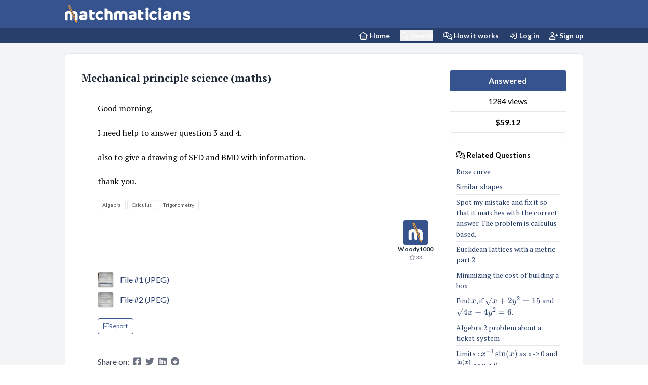

--- FILE ---
content_type: text/html; charset=UTF-8
request_url: https://matchmaticians.com/questions/jx9qq9/mechanical-principle-science-maths-algebra-calculus
body_size: 13909
content:
<!DOCTYPE html>
<html lang="en">
<head>
    <meta charset="utf-8">

            <meta name="viewport" content="width=device-width, initial-scale=1">
    
    <meta name="csrf-token" content="6Oief0u3VN4b6dzX34AW6FnKIIczLiyCgkBxndMm">

    <!-- SEO -->
    <title>Mechanical principle science (maths) - Matchmaticians</title>
<meta name="description" content="Question: Good morning, I need help to answer question 3 and 4.also to give a drawing of SFD and BMD with information.thank you.">
<meta name="keywords" content="Algebra, Calculus, Trigonometry">
<link rel="canonical" href="https://matchmaticians.com/questions/jx9qq9/mechanical-principle-science-maths-algebra-calculus">
<meta property="og:title" content="Mechanical principle science (maths)">
<meta property="og:description" content="Question: Good morning, I need help to answer question 3 and 4.also to give a drawing of SFD and BMD with information.thank you.">
<meta property="og:type" content="article">
<meta property="article:modified_time" content="2023-01-15 21:21:05">
<meta property="article:author" content="Woody1000">
<meta property="article:tag" content="Algebra">
<meta property="article:tag" content="Calculus">
<meta property="article:tag" content="Trigonometry">

<meta name="twitter:title" content="Mechanical principle science (maths)">
<meta name="twitter:description" content="Question: Good morning, I need help to answer question 3 and 4.also to give a drawing of SFD and BMD with information.thank you.">
<script type="application/ld+json">{"@context":"https://schema.org","@type":"WebPage","name":"Mechanical principle science (maths)","description":"Question: Good morning, I need help to answer question 3 and 4.also to give a drawing of SFD and BMD with information.thank you."}</script>

    <!-- Favicon -->
    <link rel="apple-touch-icon" sizes="57x57" href="/assets/favicon/apple-icon-57x57-new.png">
    <link rel="apple-touch-icon" sizes="60x60" href="/assets/favicon/apple-icon-60x60-new.png">
    <link rel="apple-touch-icon" sizes="72x72" href="/assets/favicon/apple-icon-72x72-new.png">
    <link rel="apple-touch-icon" sizes="76x76" href="/assets/favicon/apple-icon-76x76-new.png">
    <link rel="apple-touch-icon" sizes="114x114" href="/assets/favicon/apple-icon-114x114-new.png">
    <link rel="apple-touch-icon" sizes="120x120" href="/assets/favicon/apple-icon-120x120-new.png">
    <link rel="apple-touch-icon" sizes="144x144" href="/assets/favicon/apple-icon-144x144-new.png">
    <link rel="apple-touch-icon" sizes="152x152" href="/assets/favicon/apple-icon-152x152-new.png">
    <link rel="apple-touch-icon" sizes="180x180" href="/assets/favicon/apple-icon-180x180-new.png">
    <link rel="icon" type="image/png" sizes="192x192" href="/assets/favicon/android-icon-192x192-new.png">
    <link rel="icon" type="image/png" sizes="32x32" href="/assets/favicon/favicon-32x32-new.png">
    <link rel="icon" type="image/png" sizes="96x96" href="/assets/favicon/favicon-96x96-new.png">
    <link rel="icon" type="image/png" sizes="16x16" href="/assets/favicon/favicon-16x16-new.png">
    <link rel="manifest" href="/assets/favicon/manifest-new.json">
    <meta name="msapplication-TileColor" content="#36538d">
    <meta name="msapplication-TileImage" content="/assets/favicon/ms-icon-144x144-new.png">
    <meta name="theme-color" content="#36538d">


    <!-- Styles -->

    <link rel="preload" href="/css/app.css?id=516c04163559b35d367118174eb672a4" as="style"/>
    <link rel="stylesheet" href="/css/app.css?id=516c04163559b35d367118174eb672a4">


    <!-- Fonts -->
    <link rel="preconnect" href="https://fonts.gstatic.com/" crossorigin>
    <link rel="preload" href="https://fonts.googleapis.com/css2?family=Lato:wght@400;500;600;700&display=swap" as="style"/>
    <link rel="preload" href="https://fonts.googleapis.com/css2?family=PT+Serif:wght@400;500;600;700&display=swap" as="style"/>
    <link rel="stylesheet" href="https://fonts.googleapis.com/css2?family=Lato:wght@400;500;600;700&display=swap">
    <link rel="stylesheet" href="https://fonts.googleapis.com/css2?family=PT+Serif:wght@400;500;600;700&display=swap">
    <link rel="stylesheet" href="https://fonts.googleapis.com/css2?family=Handlee&display=swap">


    <link rel="preload" href="/css/katex.min.css" as="style"/>
    <link rel="stylesheet" href="/css/katex.min.css">


    <style >[wire\:loading], [wire\:loading\.delay], [wire\:loading\.inline-block], [wire\:loading\.inline], [wire\:loading\.block], [wire\:loading\.flex], [wire\:loading\.table], [wire\:loading\.grid], [wire\:loading\.inline-flex] {display: none;}[wire\:loading\.delay\.shortest], [wire\:loading\.delay\.shorter], [wire\:loading\.delay\.short], [wire\:loading\.delay\.long], [wire\:loading\.delay\.longer], [wire\:loading\.delay\.longest] {display:none;}[wire\:offline] {display: none;}[wire\:dirty]:not(textarea):not(input):not(select) {display: none;}input:-webkit-autofill, select:-webkit-autofill, textarea:-webkit-autofill {animation-duration: 50000s;animation-name: livewireautofill;}@keyframes livewireautofill { from {} }</style>


                <script type="application/ld+json">
        {
            "@context": "https://schema.org",
            "@type": "BreadcrumbList",
            "itemListElement": [
                {
                    "@type": "ListItem",
                    "position": 1,
                    "name": "Home",
                    "item": "https:\/\/matchmaticians.com"            },
            {
                "@type": "ListItem",
                "position": 2,
                "name": "Algebra",
                        "item": "https:\/\/matchmaticians.com\/tags\/algebra"            },
            {
                "@type": "ListItem",
                "position": 3,
                "name": "Question",
                "item": "https:\/\/matchmaticians.com\/questions\/jx9qq9\/mechanical-principle-science-maths-algebra-calculus"            }
        ]
    }





        </script>
    
    <script type="c73f5fcf3803943131c6ce3f-text/javascript">window.Wireui = {hook(hook, callback) {window.addEventListener(`wireui:${hook}`, () => callback())},dispatchHook(hook) {window.dispatchEvent(new Event(`wireui:${hook}`))}}</script>
<script src="https://matchmaticians.com/wireui/assets/scripts?id=be97ebae74d62aa4c86689a6528b707f" defer type="c73f5fcf3803943131c6ce3f-text/javascript"></script>





    

    <script src="/js/app.js?id=c9d3521e356fa23e4042cd88aa35b5b7" defer type="c73f5fcf3803943131c6ce3f-text/javascript"></script>

            <script src="/editor/tinymce/tinymce.min.js" type="c73f5fcf3803943131c6ce3f-text/javascript"></script>
    
    

    <script defer src="/js/katex.min.js" type="c73f5fcf3803943131c6ce3f-text/javascript"></script>
    <script defer src="/js/auto-render.min.js" type="c73f5fcf3803943131c6ce3f-text/javascript"></script>

    <script type="c73f5fcf3803943131c6ce3f-text/javascript">
        window.renderLatex = function () {
            let latex_elements = document.getElementsByClassName('render-latex');

            for (let latex_element of latex_elements) {
                window.renderMathInElement(latex_element, {
                    // output: 'html',
                    strict: false,
                    throwOnError: false,
                    delimiters: [
                        {left: "$$", right: "$$", display: true},
                        {left: "\\[", right: "\\]", display: true},
                        {left: "$", right: "$", display: false},
                        // {left: "\\(", right: "\\)", display: false}
                    ],
                });
            }
        };

        window.renderTippy = function () {
            window.tippy('[data-tippy-content]', {
                delay: [0, 100],
                interactive: true,
                allowHTML: true,
            });
        };

        window.render = function () {
            if (window.tippy) window.renderTippy();

            window.renderLatex();
        };

        document.addEventListener("DOMContentLoaded", window.render);
        document.addEventListener('render', window.render)
    </script>


            <meta http-equiv="Content-Security-Policy" content="upgrade-insecure-requests">
        <script async src="https://www.googletagmanager.com/gtag/js?id=UA-149506705-1" type="c73f5fcf3803943131c6ce3f-text/javascript"></script>
        <script type="c73f5fcf3803943131c6ce3f-text/javascript">
            window.dataLayer = window.dataLayer || [];

            function gtag() {
                dataLayer.push(arguments);
            }

            gtag('js', new Date());
            gtag('config', 'UA-149506705-1', {cookie_flags: 'SameSite=None;Secure'});
        </script>
    

    


</head>


<body class="font-sans antialiased">
<div class="min-h-screen  flex flex-col bg-gray-100">
    <header wire:id="YoyitBabf7fi3DGXm5cG" wire:initial-data="{&quot;fingerprint&quot;:{&quot;id&quot;:&quot;YoyitBabf7fi3DGXm5cG&quot;,&quot;name&quot;:&quot;component.header&quot;,&quot;locale&quot;:&quot;en&quot;,&quot;path&quot;:&quot;questions\/jx9qq9\/mechanical-principle-science-maths-algebra-calculus&quot;,&quot;method&quot;:&quot;GET&quot;,&quot;v&quot;:&quot;acj&quot;},&quot;effects&quot;:{&quot;listeners&quot;:[]},&quot;serverMemo&quot;:{&quot;children&quot;:[],&quot;errors&quot;:[],&quot;htmlHash&quot;:&quot;01a4152c&quot;,&quot;data&quot;:[],&quot;dataMeta&quot;:[],&quot;checksum&quot;:&quot;6f682848e898db3dbb2f6549ee5191ed13dd18259fb6d77f98e825216ce05c1e&quot;}}" class="sticky lg:relative right-0 left-0 top-0 z-10">
    <div class="bg-primary-500 shadow ">
        <div class="container mx-auto">
    <nav class="flex flex-wrap  items-center h-nav mx-2 sm:mx-0">
                <div class="block md:hidden">
                                            <button x-data @click="$dispatch('sidebar')" aria-label="Sidebar Mobile Menu"
                                class="transition-all duration-300 w-[2rem] mr-1 p-1 rounded-full focus:outline-none hover:bg-primary-600 transition-all duration-300">

                            <i class="fa-solid fa-bars text-white text-[1.3rem]"></i>
                        </button>
                                    </div>

                <a href="/" class="flex items-center h-nav" aria-label="Matchmaticians">
                    <img src="/assets/images/logo-main.svg" alt="Matchmaticians"
                         class="h-[1.7rem] md:h-[2.2rem] mb-1 md:-mb-0 ">
                </a>



                <div class="ml-auto md:hidden text-white space-x-3 p-1 mr-2">
                    <a class="cursor-pointer" href="https://matchmaticians.com/ask" aria-label="Ask a Question"><i
                            class="fa-regular fa-pencil fa-fw text-[1.1rem] "></i></a>

                                            <a class="cursor-pointer" href="/blogs/how-it-works" aria-label="How it works"><i
                                class="fa-regular fa-comments-question-check fa-fw text-[1.1rem]"></i></a>
                    
                    <button class="cursor-pointer" wire:click="$emit('toggleSearchDialog')" aria-label="Search"><i
                            class="fa-regular fa-magnifying-glass fa-fw text-[1.1rem] fa-flip-horizontal"></i>
                    </button>
                </div>


            </nav>
</div>
    </div>

    <div class="bg-primary-600 hidden md:block">
        <div class="container mx-auto">
    <nav class="py-1 flex justify-end space-x-5 font-bold text-white text-sm">
                <a class="text-white" href="/" aria-label="Home Page">
                    <span class="/"><i class="fa-regular fa-house fa-fw "></i> Home</span>
                </a>


                <button class="text-white cursor-pointer" wire:click="$emit('toggleSearchDialog')" aria-label="Search"><i
                        class="fa-regular fa-magnifying-glass fa-fw"></i> Search</button>


                <a class="text-white " href="/blogs/how-it-works" aria-label="How it works">
                    <i class="fa-regular fa-comments-question-check fa-fw"></i> How it works
                </a>

                                    <a class="text-white " href="https://matchmaticians.com/login" aria-label="Login">
                        <i class="fa-regular fa-right-to-bracket fa-fw"></i> Log in
                    </a>

                    <a class="text-white " href="https://matchmaticians.com/register" aria-label="Sign up">
                        <i class="fa-regular fa-user-plus fa-fw"></i> Sign up
                    </a>
                

                
            </nav>
</div>
    </div>

</header>

<!-- Livewire Component wire-end:YoyitBabf7fi3DGXm5cG -->    <aside wire:id="YniKW4LbU4RixH9NiuHo" wire:initial-data="{&quot;fingerprint&quot;:{&quot;id&quot;:&quot;YniKW4LbU4RixH9NiuHo&quot;,&quot;name&quot;:&quot;component.sidebar&quot;,&quot;locale&quot;:&quot;en&quot;,&quot;path&quot;:&quot;questions\/jx9qq9\/mechanical-principle-science-maths-algebra-calculus&quot;,&quot;method&quot;:&quot;GET&quot;,&quot;v&quot;:&quot;acj&quot;},&quot;effects&quot;:{&quot;listeners&quot;:[]},&quot;serverMemo&quot;:{&quot;children&quot;:[],&quot;errors&quot;:[],&quot;htmlHash&quot;:&quot;57193ac7&quot;,&quot;data&quot;:[],&quot;dataMeta&quot;:[],&quot;checksum&quot;:&quot;9fd7bbb583745612c5c048e8c2e682c9c4f8c99e2b92f3eeb430bfb2f053ffee&quot;}}" x-cloak x-data="sidebar()" @sidebar.window="toggleSidebar"
       class="sidebar relative flex items-start block md:hidden">

    <div x-cloak wire:ignore :class="{'w-64': sidebarOpen, 'w-0': !sidebarOpen}"
         class="select-none fixed top-0 bottom-0 left-0 z-30 block w-64 h-full min-h-screen overflow-y-auto text-gray-400 transition-all duration-300 ease-in-out bg-gray-900 shadow-lg overflow-x-hidden">

        <div class="flex flex-col items-stretch justify-between h-full whitespace-nowrap"
             @click.away="sidebarOpen = false"
             x-show="sidebarOpen">
            <div class="flex flex-col flex-shrink-0 w-full">
                <div class="flex items-center justify-between px-5 text-center h-nav transition-all duration-300">
                    <a href="/">
                        <img src="/assets/images/logo-main.svg" alt="Matchmaticians"
                             class="h-[1.5rem]  mb-1 md:-mb-0 ">
                    </a>
                    <button @click="sidebarOpen = !sidebarOpen"
                            :class="{'hover:bg-gray-300': !sidebarOpen, 'hover:bg-gray-700': sidebarOpen}"
                            class="transition-all duration-300  w-8 p-1  rounded-full focus:outline-none">
                        <svg viewBox="0 0 20 20" class="w-6 h-6 fill-current"
                             :class="{'text-gray-600': !sidebarOpen, 'text-gray-300': sidebarOpen}">
                            <path x-show="sidebarOpen" fill-rule="evenodd"
                                  d="M4.293 4.293a1 1 0 011.414 0L10 8.586l4.293-4.293a1 1 0 111.414 1.414L11.414 10l4.293 4.293a1 1 0 01-1.414 1.414L10 11.414l-4.293 4.293a1 1 0 01-1.414-1.414L8.586 10 4.293 5.707a1 1 0 010-1.414z"
                                  clip-rule="evenodd"></path>
                        </svg>
                    </button>
                </div>

                <nav>
                    <div class="flex-grow md:block md:overflow-y-auto overflow-x-hidden"
                         :class="{'opacity-1': sidebarOpen, 'opacity-0': !sidebarOpen}">

                        <ul>
                            <li>
                                <a class="flex items-center px-2 py-3 hover:bg-gray-800 focus:bg-gray-800 hover:text-gray-400 focus:outline-none focus:ring "
                                   href="/">
                                    <span class="mx-4"><i class="fa-regular fa-house fa-fw mr-2"></i> Home</span>
                                </a>
                            </li>

                            
                            
                            <li>
                                <span
                                    class="flex items-center px-2 py-3 hover:bg-gray-800 focus:bg-gray-800 hover:text-gray-400 focus:outline-none focus:ring cursor-pointer"
                                    wire:click="$emit('toggleSearchDialog')"><span class="mx-4"><i
                                            class="fa-regular fa-magnifying-glass fa-fw mr-2"></i> Search</span></span>
                            </li>


                            <li>
                                <a class="flex items-center px-2 py-3 hover:bg-gray-800 focus:bg-gray-800 hover:text-gray-400 focus:outline-none focus:ring "
                                   href="/blogs/how-it-works">
                                    <span class="mx-4"><i
                                            class="fa-regular fa-comments-question-check fa-fw mr-2"></i> How it works</span>
                                </a>
                            </li>


                            <li>
                                <a class="flex items-center px-2 py-3 hover:bg-gray-800 focus:bg-gray-800 hover:text-gray-400 focus:outline-none focus:ring "
                                   href="https://matchmaticians.com/ask">
                                    <span class="mx-4"><i
                                            class="fa-regular fa-pencil fa-fw mr-2"></i> Ask Question</span>
                                </a>
                            </li>


                            
                            <li>
                                <a class="flex items-center px-2 py-3 hover:bg-gray-800 focus:bg-gray-800 hover:text-gray-400 focus:outline-none focus:ring "
                                   href="https://matchmaticians.com/tags">
                                    <span class="mx-4"><i
                                            class="fa-regular fa-tags fa-fw mr-2"></i> Tags</span>
                                </a>
                            </li>

                            <li>
                                <a class="flex items-center px-2 py-3 hover:bg-gray-800 focus:bg-gray-800 hover:text-gray-400 focus:outline-none focus:ring "
                                   href="https://matchmaticians.com/supports/create">
                                    <span class="mx-4"><i
                                            class="fa-regular fa-headset fa-fw mr-2"></i> Support</span>
                                </a>
                            </li>


                            <li>
                                <a class="flex items-center px-2 py-3 hover:bg-gray-800 focus:bg-gray-800 hover:text-gray-400 focus:outline-none focus:ring "
                                   href="https://matchmaticians.com/affiliates">
                                    <span class="mx-4"><i
                                            class="fa-regular fa-bullseye-arrow fa-fw mr-2"></i> Affiliate Program</span>
                                </a>
                            </li>


                                                            <li>
                                    <a class="flex items-center px-2 py-3 hover:bg-gray-800 focus:bg-gray-800 hover:text-gray-400 focus:outline-none focus:ring "
                                       href="https://matchmaticians.com/login">
                                        <span class="mx-4"><i
                                                class="fa-regular fa-arrow-right-to-bracket fa-fw mr-2"></i> Log in</span>
                                    </a>
                                </li>
                                <li>
                                    <a class="flex items-center px-2 py-3 hover:bg-gray-800 focus:bg-gray-800 hover:text-gray-400 focus:outline-none focus:ring "
                                       href="https://matchmaticians.com/register">
                                        <span class="mx-4"><i
                                                class="fa-regular fa-user-plus fa-fw mr-2"></i> Sign up</span>
                                    </a>
                                </li>
                            


                                                    </ul>


                    </div>
                </nav>
            </div>


        </div>
    </div>
</aside>

<!-- Livewire Component wire-end:YniKW4LbU4RixH9NiuHo -->
    
    <div class="container"
     x-data="{&quot;show&quot;:true,&quot;style&quot;:&quot;success&quot;,&quot;message&quot;:null}"
     style="display: none;"
     x-show="show && message"
     x-init="
                document.addEventListener('banner-message', event => {
                    style = event.detail.style;
                    message = event.detail.message;
                    show = true;
                });
            ">

<div class="mt-5 rounded mx-5 lg:mx-0" :class="{ 'bg-primary-500': style == 'success', 'bg-red-700': style == 'danger', 'bg-gray-500': style != 'success' && style != 'danger' }">


    <div class="max-w-screen-xl mx-auto py-2 px-3 sm:px-6 lg:px-8">
        <div class="flex items-center justify-between flex-wrap">
            <div class="w-0 flex-1 flex items-center min-w-0">
                <span class="flex p-2 rounded-lg" :class="{ 'bg-primary-600': style == 'success', 'bg-red-600': style == 'danger' }">
                    <svg x-show="style == 'success'" class="h-4 w-4 text-white" xmlns="http://www.w3.org/2000/svg" fill="none" viewBox="0 0 24 24" stroke="currentColor">
                        <path stroke-linecap="round" stroke-linejoin="round" stroke-width="2" d="M9 12l2 2 4-4m6 2a9 9 0 11-18 0 9 9 0 0118 0z" />
                    </svg>
                    <svg x-show="style == 'danger'" class="h-4 w-4 text-white" xmlns="http://www.w3.org/2000/svg" fill="none" viewBox="0 0 24 24" stroke="currentColor">
                        <path stroke-linecap="round" stroke-linejoin="round" stroke-width="2" d="M12 8v4m0 4h.01M21 12a9 9 0 11-18 0 9 9 0 0118 0z" />
                    </svg>
                    <svg x-show="style != 'success' && style != 'danger'" class="h-4 w-4 text-white" xmlns="http://www.w3.org/2000/svg" fill="none" viewBox="0 0 24 24" stroke="currentColor">
                        <path stroke-linecap="round" stroke-linejoin="round" stroke-width="2" d="M13 16h-1v-4h-1m1-4h.01M21 12a9 9 0 11-18 0 9 9 0 0118 0z" />
                    </svg>
                </span>

                <p class="ml-3 font-medium text-sm text-white truncate" x-text="message"></p>
            </div>

            <div class="shrink-0 sm:ml-3">
                <button
                    type="button"
                    class="-mr-1 flex p-2 rounded-md focus:outline-none sm:-mr-2 transition"
                    :class="{ 'hover:bg-indigo-600 focus:bg-indigo-600': style == 'success', 'hover:bg-red-600 focus:bg-red-600': style == 'danger' }"
                    aria-label="Dismiss"
                    x-on:click="show = false">
                    <svg class="h-5 w-5 text-white" xmlns="http://www.w3.org/2000/svg" fill="none" viewBox="0 0 24 24" stroke="currentColor">
                        <path stroke-linecap="round" stroke-linejoin="round" stroke-width="2" d="M6 18L18 6M6 6l12 12" />
                    </svg>
                </button>
            </div>
        </div>
    </div>
</div>
</div>

    <main>
        
                    <div wire:id="6AT1o4gbbYZW9vCQin2g" wire:initial-data="{&quot;fingerprint&quot;:{&quot;id&quot;:&quot;6AT1o4gbbYZW9vCQin2g&quot;,&quot;name&quot;:&quot;questions.show-question&quot;,&quot;locale&quot;:&quot;en&quot;,&quot;path&quot;:&quot;questions\/jx9qq9\/mechanical-principle-science-maths-algebra-calculus&quot;,&quot;method&quot;:&quot;GET&quot;,&quot;v&quot;:&quot;acj&quot;},&quot;effects&quot;:{&quot;dispatches&quot;:[{&quot;event&quot;:&quot;render&quot;,&quot;data&quot;:null}],&quot;listeners&quot;:[&quot;ShowQuestion&quot;],&quot;path&quot;:&quot;https:\/\/matchmaticians.com\/questions\/jx9qq9\/mechanical-principle-science-maths-algebra-calculus&quot;},&quot;serverMemo&quot;:{&quot;children&quot;:{&quot;l968223640-0&quot;:{&quot;id&quot;:&quot;V9a06vekL8SmNtiFagdG&quot;,&quot;tag&quot;:&quot;div&quot;},&quot;l968223640-2&quot;:{&quot;id&quot;:&quot;393EvRl83kDBy3DT9wsT&quot;,&quot;tag&quot;:&quot;div&quot;},&quot;tags-jx9qq9&quot;:{&quot;id&quot;:&quot;uoqIsoDVvCXqjWl2vMQx&quot;,&quot;tag&quot;:&quot;div&quot;},&quot;l968223640-4&quot;:{&quot;id&quot;:&quot;L3kcnEMLNXhL0Aqu6QyN&quot;,&quot;tag&quot;:&quot;div&quot;},&quot;l968223640-5&quot;:{&quot;id&quot;:&quot;IISPFcrL25195eteVs7d&quot;,&quot;tag&quot;:&quot;div&quot;},&quot;l968223640-9&quot;:{&quot;id&quot;:&quot;I6iilgWdRST5hUFrzcla&quot;,&quot;tag&quot;:&quot;div&quot;},&quot;l968223640-10&quot;:{&quot;id&quot;:&quot;fCIGlabslAlRyYJnF4vt&quot;,&quot;tag&quot;:&quot;div&quot;},&quot;l968223640-13&quot;:{&quot;id&quot;:&quot;jsZZKltSsoPGC9Pf4Zqn&quot;,&quot;tag&quot;:&quot;div&quot;},&quot;l968223640-20&quot;:{&quot;id&quot;:&quot;X6ytGgt6G1ia9ZZuBQWr&quot;,&quot;tag&quot;:&quot;div&quot;}},&quot;errors&quot;:[],&quot;htmlHash&quot;:&quot;9dece16c&quot;,&quot;data&quot;:{&quot;question&quot;:[]},&quot;dataMeta&quot;:{&quot;models&quot;:{&quot;question&quot;:{&quot;class&quot;:&quot;App\\Models\\Question&quot;,&quot;id&quot;:101956,&quot;relations&quot;:[&quot;user&quot;,&quot;user.media&quot;,&quot;user.roles&quot;,&quot;user.permissions&quot;,&quot;tags&quot;,&quot;media&quot;],&quot;connection&quot;:&quot;mysql&quot;,&quot;collectionClass&quot;:null}}},&quot;checksum&quot;:&quot;45d5028d9db520af75f78bf18fca0ad31ddf1ab0c3e947a3fdac9dc8306c9495&quot;}}" class="container mx-auto py-0 sm:py-5 space-y-5 flex flex-col">
    <div class="card bg-white sm:border rounded sm:rounded-lg" >
    
            <div class="card-body p-5 lg:p-8">
            <div class="block lg:flex space-x-0  lg:space-x-8 space-y-5 lg:space-y-0">
            <div class="lg:w-9/12 ">
                                
            
            <div class="space-y-12 pb-24" id="question">

        <section >
            <h1 class="text-xl font-bold mb-4 pb-4 border-b text-gray-800 title"><a href="https://matchmaticians.com/questions/jx9qq9/mechanical-principle-science-maths-algebra-calculus"
                   class="render-latex katex-inline text-gray-800">Mechanical principle science (maths)</a></h1>
    
    <div class=" ml-0 md:ml-8">
        <div class="space-y-5" id="question">
                <div class="flex ">
                    
                    <div wire:id="393EvRl83kDBy3DT9wsT" wire:initial-data="{&quot;fingerprint&quot;:{&quot;id&quot;:&quot;393EvRl83kDBy3DT9wsT&quot;,&quot;name&quot;:&quot;questions.question-text-body&quot;,&quot;locale&quot;:&quot;en&quot;,&quot;path&quot;:&quot;questions\/jx9qq9\/mechanical-principle-science-maths-algebra-calculus&quot;,&quot;method&quot;:&quot;GET&quot;,&quot;v&quot;:&quot;acj&quot;},&quot;effects&quot;:{&quot;listeners&quot;:[]},&quot;serverMemo&quot;:{&quot;children&quot;:[],&quot;errors&quot;:[],&quot;htmlHash&quot;:&quot;0c276774&quot;,&quot;data&quot;:{&quot;text&quot;:&quot;Good morning,\u00a0&lt;br&gt;&lt;br&gt;I need help to answer question 3 and 4.&lt;br&gt;&lt;br&gt;also to give a drawing of SFD and BMD with information.&lt;br&gt;&lt;br&gt;thank you.&quot;},&quot;dataMeta&quot;:[],&quot;checksum&quot;:&quot;2b5a3fc5d52be7508ecd5738aab21b859616efb9f2581f0e17affbc7295e85be&quot;}}">
    <div class="text-justify render-latex break-words-all content overflow-x-auto overflow-y-clip "><!DOCTYPE html PUBLIC "-//W3C//DTD HTML 4.0 Transitional//EN" "http://www.w3.org/TR/REC-html40/loose.dtd">
<html><body><p>Good morning,&nbsp;<br><br>I need help to answer question 3 and 4.<br><br>also to give a drawing of SFD and BMD with information.<br><br>thank you.</p><script src="/cdn-cgi/scripts/7d0fa10a/cloudflare-static/rocket-loader.min.js" data-cf-settings="c73f5fcf3803943131c6ce3f-|49" defer></script></body></html>
</div>
</div>

<!-- Livewire Component wire-end:393EvRl83kDBy3DT9wsT -->                </div>

                <div wire:id="uoqIsoDVvCXqjWl2vMQx" wire:initial-data="{&quot;fingerprint&quot;:{&quot;id&quot;:&quot;uoqIsoDVvCXqjWl2vMQx&quot;,&quot;name&quot;:&quot;questions.question-tag-buttons&quot;,&quot;locale&quot;:&quot;en&quot;,&quot;path&quot;:&quot;questions\/jx9qq9\/mechanical-principle-science-maths-algebra-calculus&quot;,&quot;method&quot;:&quot;GET&quot;,&quot;v&quot;:&quot;acj&quot;},&quot;effects&quot;:{&quot;listeners&quot;:[]},&quot;serverMemo&quot;:{&quot;children&quot;:[],&quot;errors&quot;:[],&quot;htmlHash&quot;:&quot;2a237da2&quot;,&quot;data&quot;:{&quot;tags&quot;:[]},&quot;dataMeta&quot;:{&quot;modelCollections&quot;:{&quot;tags&quot;:{&quot;class&quot;:&quot;App\\Models\\Tag&quot;,&quot;id&quot;:[100009,100001,100028],&quot;relations&quot;:[],&quot;connection&quot;:&quot;mysql&quot;,&quot;collectionClass&quot;:null}}},&quot;checksum&quot;:&quot;fd10324924a25fd8c66c8790d6c84c16824106f038ebb22f4616f2773f2ad0ab&quot;}}" class="tags">
            <a wire:loading.attr="disabled" wire:loading.class="!cursor-wait" href="https://matchmaticians.com/tags/algebra" class="outline-none inline-flex justify-center items-center group transition-all ease-in duration-150 focus:ring-2 focus:ring-offset-2 hover:shadow-sm disabled:opacity-80 disabled:cursor-not-allowed rounded gap-x-0.5 text-2xs px-2 py-0.5     border text-slate-500 hover:bg-slate-100 ring-slate-200
    dark:ring-slate-600 dark:border-slate-500 dark:hover:bg-slate-700
    dark:ring-offset-slate-800 dark:text-slate-400" wire:key="tag-100009">
    
    Algebra

    
    </a>
            <a wire:loading.attr="disabled" wire:loading.class="!cursor-wait" href="https://matchmaticians.com/tags/calculus" class="outline-none inline-flex justify-center items-center group transition-all ease-in duration-150 focus:ring-2 focus:ring-offset-2 hover:shadow-sm disabled:opacity-80 disabled:cursor-not-allowed rounded gap-x-0.5 text-2xs px-2 py-0.5     border text-slate-500 hover:bg-slate-100 ring-slate-200
    dark:ring-slate-600 dark:border-slate-500 dark:hover:bg-slate-700
    dark:ring-offset-slate-800 dark:text-slate-400" wire:key="tag-100001">
    
    Calculus

    
    </a>
            <a wire:loading.attr="disabled" wire:loading.class="!cursor-wait" href="https://matchmaticians.com/tags/trigonometry" class="outline-none inline-flex justify-center items-center group transition-all ease-in duration-150 focus:ring-2 focus:ring-offset-2 hover:shadow-sm disabled:opacity-80 disabled:cursor-not-allowed rounded gap-x-0.5 text-2xs px-2 py-0.5     border text-slate-500 hover:bg-slate-100 ring-slate-200
    dark:ring-slate-600 dark:border-slate-500 dark:hover:bg-slate-700
    dark:ring-offset-slate-800 dark:text-slate-400" wire:key="tag-100028">
    
    Trigonometry

    
    </a>
    </div>

<!-- Livewire Component wire-end:uoqIsoDVvCXqjWl2vMQx -->
                <div wire:id="L3kcnEMLNXhL0Aqu6QyN" wire:initial-data="{&quot;fingerprint&quot;:{&quot;id&quot;:&quot;L3kcnEMLNXhL0Aqu6QyN&quot;,&quot;name&quot;:&quot;questions.question-avatar-and-date-component&quot;,&quot;locale&quot;:&quot;en&quot;,&quot;path&quot;:&quot;questions\/jx9qq9\/mechanical-principle-science-maths-algebra-calculus&quot;,&quot;method&quot;:&quot;GET&quot;,&quot;v&quot;:&quot;acj&quot;},&quot;effects&quot;:{&quot;listeners&quot;:[]},&quot;serverMemo&quot;:{&quot;children&quot;:{&quot;l3484356666-0&quot;:{&quot;id&quot;:&quot;XnccnJkjvSqEovgYencS&quot;,&quot;tag&quot;:&quot;div&quot;}},&quot;errors&quot;:[],&quot;htmlHash&quot;:&quot;216d6bfc&quot;,&quot;data&quot;:{&quot;question&quot;:[],&quot;user&quot;:[],&quot;carbon&quot;:&quot;2022-06-01T05:04:42-0700&quot;},&quot;dataMeta&quot;:{&quot;models&quot;:{&quot;question&quot;:{&quot;class&quot;:&quot;App\\Models\\Question&quot;,&quot;id&quot;:101956,&quot;relations&quot;:[&quot;user&quot;,&quot;user.media&quot;,&quot;user.roles&quot;,&quot;user.permissions&quot;,&quot;tags&quot;],&quot;connection&quot;:&quot;mysql&quot;,&quot;collectionClass&quot;:null},&quot;user&quot;:{&quot;class&quot;:&quot;App\\Models\\User&quot;,&quot;id&quot;:102928,&quot;relations&quot;:[&quot;media&quot;,&quot;roles&quot;,&quot;permissions&quot;],&quot;connection&quot;:&quot;mysql&quot;,&quot;collectionClass&quot;:null}},&quot;dates&quot;:{&quot;carbon&quot;:&quot;illuminate&quot;}},&quot;checksum&quot;:&quot;e80a644b761635720e7964d1f6daabf560dc47c91e1315f0cbbf1c1d2e4f944c&quot;}}" class="flex justify-between flex-row-reverse items-center">
    <div wire:id="XnccnJkjvSqEovgYencS" wire:initial-data="{&quot;fingerprint&quot;:{&quot;id&quot;:&quot;XnccnJkjvSqEovgYencS&quot;,&quot;name&quot;:&quot;questions.user-avatar-name-component&quot;,&quot;locale&quot;:&quot;en&quot;,&quot;path&quot;:&quot;questions\/jx9qq9\/mechanical-principle-science-maths-algebra-calculus&quot;,&quot;method&quot;:&quot;GET&quot;,&quot;v&quot;:&quot;acj&quot;},&quot;effects&quot;:{&quot;listeners&quot;:[]},&quot;serverMemo&quot;:{&quot;children&quot;:[],&quot;errors&quot;:[],&quot;htmlHash&quot;:&quot;3d8f0d28&quot;,&quot;data&quot;:{&quot;type&quot;:&quot;&quot;,&quot;user&quot;:[]},&quot;dataMeta&quot;:{&quot;models&quot;:{&quot;user&quot;:{&quot;class&quot;:&quot;App\\Models\\User&quot;,&quot;id&quot;:102928,&quot;relations&quot;:[&quot;media&quot;,&quot;roles&quot;,&quot;permissions&quot;],&quot;connection&quot;:&quot;mysql&quot;,&quot;collectionClass&quot;:null}}},&quot;checksum&quot;:&quot;52a5e1599a68a877af4ed5d37b81b62ef75fc1235bbfc58f7fd606fe0bae10c7&quot;}}" class="inline-block">
        <a href="https://matchmaticians.com/users/r4zav6" class="flex flex-col justify-center items-center" rel="noopener nofollow">
            <img class="w-12 h-12 rounded" src="/assets/images/logo-1x1.svg" alt="Woody1000">
            <span
                class="text-xs font-bold text-center text-gray-800 whitespace-nowrap">Woody1000</span>
        </a>

        <div class="text-2xs text-center text-gray-500"><i class="fa-light fa-star"></i> 33</div>
    </div>


<!-- Livewire Component wire-end:XnccnJkjvSqEovgYencS -->
    
    </div>

<!-- Livewire Component wire-end:L3kcnEMLNXhL0Aqu6QyN -->
                <div wire:id="IISPFcrL25195eteVs7d" wire:initial-data="{&quot;fingerprint&quot;:{&quot;id&quot;:&quot;IISPFcrL25195eteVs7d&quot;,&quot;name&quot;:&quot;component.question-files-component&quot;,&quot;locale&quot;:&quot;en&quot;,&quot;path&quot;:&quot;questions\/jx9qq9\/mechanical-principle-science-maths-algebra-calculus&quot;,&quot;method&quot;:&quot;GET&quot;,&quot;v&quot;:&quot;acj&quot;},&quot;effects&quot;:{&quot;listeners&quot;:[&quot;ShowQuestion&quot;]},&quot;serverMemo&quot;:{&quot;children&quot;:[],&quot;errors&quot;:[],&quot;htmlHash&quot;:&quot;1ef5aaa7&quot;,&quot;data&quot;:{&quot;model&quot;:[],&quot;question&quot;:[]},&quot;dataMeta&quot;:{&quot;models&quot;:{&quot;model&quot;:{&quot;class&quot;:&quot;App\\Models\\Question&quot;,&quot;id&quot;:101956,&quot;relations&quot;:[&quot;user&quot;,&quot;user.media&quot;,&quot;user.roles&quot;,&quot;user.permissions&quot;,&quot;tags&quot;,&quot;media&quot;],&quot;connection&quot;:&quot;mysql&quot;,&quot;collectionClass&quot;:null},&quot;question&quot;:{&quot;class&quot;:&quot;App\\Models\\Question&quot;,&quot;id&quot;:101956,&quot;relations&quot;:[&quot;user&quot;,&quot;user.media&quot;,&quot;user.roles&quot;,&quot;user.permissions&quot;,&quot;tags&quot;,&quot;media&quot;],&quot;connection&quot;:&quot;mysql&quot;,&quot;collectionClass&quot;:null}}},&quot;checksum&quot;:&quot;42d431aef12fb0c0709c677f8be56d8a6276377ab7740931169be34affda0846&quot;}}" class="flex flex-col  my-3  space-y-2">
                        <div wire:key="file-2998" class="flex flex-wrap items-center">
            <a class="link  flex flex-wrap items-center my-auto" target="_blank"
               href="https://matchmaticians.com/storage/question/101956/B2A3C03F-104B-47EE-8930-4243C9CFF802.jpeg">
                <img class="h-8 w-8 rounded mr-3 border" src="https://matchmaticians.com/storage/question/101956/thumb/B2A3C03F-104B-47EE-8930-4243C9CFF802-preview.jpg"
                     alt="Matchmaticians Mechanical principle science (maths) File #1">
                <span>File #1 <span class="uppercase">(jpeg)</span></span>
            </a>

            
                    </div>
                        <div wire:key="file-2999" class="flex flex-wrap items-center">
            <a class="link  flex flex-wrap items-center my-auto" target="_blank"
               href="https://matchmaticians.com/storage/question/101956/9F4A468E-F8AF-4B80-B71B-3830467365C7.jpeg">
                <img class="h-8 w-8 rounded mr-3 border" src="https://matchmaticians.com/storage/question/101956/thumb/9F4A468E-F8AF-4B80-B71B-3830467365C7-preview.jpg"
                     alt="Matchmaticians Mechanical principle science (maths) File #2">
                <span>File #2 <span class="uppercase">(jpeg)</span></span>
            </a>

            
                    </div>
    </div>

<!-- Livewire Component wire-end:IISPFcrL25195eteVs7d -->

                <div class="flex flex-wrap space-x-1 items-center">
                    
                    
                    
                                            <a wire:loading.attr="disabled" wire:loading.class="!cursor-wait" href="https://matchmaticians.com/login" class="outline-none inline-flex justify-center items-center group transition-all ease-in duration-150 focus:ring-2 focus:ring-offset-2 hover:shadow-sm disabled:opacity-80 disabled:cursor-not-allowed rounded gap-x-1 text-xs px-2.5 py-1.5     ring-primary-500 text-primary-500 border border-primary-500 hover:bg-primary-50
    dark:ring-offset-slate-800 dark:hover:bg-slate-700" rel="noopener nofollow">
    
    <i class="fa-regular fa-flag"></i> Report

    
    </a>

                    
                    <div wire:id="I6iilgWdRST5hUFrzcla" wire:initial-data="{&quot;fingerprint&quot;:{&quot;id&quot;:&quot;I6iilgWdRST5hUFrzcla&quot;,&quot;name&quot;:&quot;edits.edits-index-button-component&quot;,&quot;locale&quot;:&quot;en&quot;,&quot;path&quot;:&quot;questions\/jx9qq9\/mechanical-principle-science-maths-algebra-calculus&quot;,&quot;method&quot;:&quot;GET&quot;,&quot;v&quot;:&quot;acj&quot;},&quot;effects&quot;:{&quot;listeners&quot;:[]},&quot;serverMemo&quot;:{&quot;children&quot;:[],&quot;errors&quot;:[],&quot;htmlHash&quot;:&quot;aff0e227&quot;,&quot;data&quot;:{&quot;model&quot;:[]},&quot;dataMeta&quot;:{&quot;models&quot;:{&quot;model&quot;:{&quot;class&quot;:&quot;App\\Models\\Question&quot;,&quot;id&quot;:101956,&quot;relations&quot;:[&quot;user&quot;,&quot;user.media&quot;,&quot;user.roles&quot;,&quot;user.permissions&quot;,&quot;tags&quot;,&quot;media&quot;],&quot;connection&quot;:&quot;mysql&quot;,&quot;collectionClass&quot;:null}}},&quot;checksum&quot;:&quot;a97957504c787a84c6db1cc6c3f4a906f3cd746b9d35ce5513ec7c7d0213de68&quot;}}" class="!ml-auto">
    </div>

<!-- Livewire Component wire-end:I6iilgWdRST5hUFrzcla -->                </div>

                <ul class="flex space-x-2 text-gray-500 text-lg !mt-10 social-links ">
                    <li class="text-gray-700 text-base my-auto"><span>Share on:</span></li>
                    <li>
                        <a href="https://www.facebook.com/sharer/sharer.php?u=https://matchmaticians.com/questions/jx9qq9/mechanical-principle-science-maths-algebra-calculus"
                           class="social-button hover:text-gray-700 transition-all" id="" title=""
                           rel="noopener nofollow"><span class="fab fa-facebook-square"></span></a>
                    </li>
                    <li>
                        <a href="https://twitter.com/intent/tweet?text=Mechanical+principle+science+%28maths%29&amp;url=https://matchmaticians.com/questions/jx9qq9/mechanical-principle-science-maths-algebra-calculus"
                           class="social-button hover:text-gray-700 transition-all" id="" title=""
                           rel="noopener nofollow"><span class="fab fa-twitter"></span></a>
                    </li>

                    <li>
                        <a href="https://www.linkedin.com/sharing/share-offsite?mini=true&amp;url=https://matchmaticians.com/questions/jx9qq9/mechanical-principle-science-maths-algebra-calculus&amp;title=Mechanical+principle+science+%28maths%29&amp;summary="
                           class="social-button hover:text-gray-700 transition-all" id="" title=""
                           rel="noopener nofollow"><span class="fab fa-linkedin"></span></a>
                    </li>

                    <li><a target="_blank"
                           href="https://www.reddit.com/submit?title=Mechanical+principle+science+%28maths%29&amp;url=https://matchmaticians.com/questions/jx9qq9/mechanical-principle-science-maths-algebra-calculus"
                           class="social-button hover:text-gray-700 transition-all" id="" title=""
                           rel="noopener nofollow"><span class="fab fa-reddit"></span></a></li>

                                    </ul>

                <div wire:id="fCIGlabslAlRyYJnF4vt" wire:initial-data="{&quot;fingerprint&quot;:{&quot;id&quot;:&quot;fCIGlabslAlRyYJnF4vt&quot;,&quot;name&quot;:&quot;comments.comment-section&quot;,&quot;locale&quot;:&quot;en&quot;,&quot;path&quot;:&quot;questions\/jx9qq9\/mechanical-principle-science-maths-algebra-calculus&quot;,&quot;method&quot;:&quot;GET&quot;,&quot;v&quot;:&quot;acj&quot;},&quot;effects&quot;:{&quot;listeners&quot;:[&quot;IndexComment&quot;]},&quot;serverMemo&quot;:{&quot;children&quot;:{&quot;comment-item-14107&quot;:{&quot;id&quot;:&quot;rwuTuLc69cYSlDNH3Pts&quot;,&quot;tag&quot;:&quot;li&quot;}},&quot;errors&quot;:[],&quot;htmlHash&quot;:&quot;8c2c25e7&quot;,&quot;data&quot;:{&quot;post&quot;:[]},&quot;dataMeta&quot;:{&quot;models&quot;:{&quot;post&quot;:{&quot;class&quot;:&quot;App\\Models\\Question&quot;,&quot;id&quot;:101956,&quot;relations&quot;:[&quot;user&quot;,&quot;user.media&quot;,&quot;user.roles&quot;,&quot;user.permissions&quot;,&quot;tags&quot;,&quot;media&quot;],&quot;connection&quot;:&quot;mysql&quot;,&quot;collectionClass&quot;:null}}},&quot;checksum&quot;:&quot;8017d5bcd4a9f61e0115cd6516f0121fd93ad31ee20b9d4b2c22631ddc76bd7c&quot;}}" id="comments-question">
            <section wire:key="comments-for-jx9qq9">
            <ul class="pt-3">
                                    <li wire:id="rwuTuLc69cYSlDNH3Pts" wire:initial-data="{&quot;fingerprint&quot;:{&quot;id&quot;:&quot;rwuTuLc69cYSlDNH3Pts&quot;,&quot;name&quot;:&quot;comments.comment-item&quot;,&quot;locale&quot;:&quot;en&quot;,&quot;path&quot;:&quot;questions\/jx9qq9\/mechanical-principle-science-maths-algebra-calculus&quot;,&quot;method&quot;:&quot;GET&quot;,&quot;v&quot;:&quot;acj&quot;},&quot;effects&quot;:{&quot;listeners&quot;:[&quot;IndexComment&quot;]},&quot;serverMemo&quot;:{&quot;children&quot;:{&quot;l870922632-0&quot;:{&quot;id&quot;:&quot;QnOi7p7x3wzaDv8tYMOe&quot;,&quot;tag&quot;:&quot;div&quot;}},&quot;errors&quot;:[],&quot;htmlHash&quot;:&quot;7bb8182d&quot;,&quot;data&quot;:{&quot;comment&quot;:[]},&quot;dataMeta&quot;:{&quot;models&quot;:{&quot;comment&quot;:{&quot;class&quot;:&quot;App\\Models\\Comment&quot;,&quot;id&quot;:14107,&quot;relations&quot;:[&quot;user&quot;,&quot;user.media&quot;,&quot;user.roles&quot;,&quot;user.permissions&quot;],&quot;connection&quot;:&quot;mysql&quot;,&quot;collectionClass&quot;:null}}},&quot;checksum&quot;:&quot;9b1144abc74dbc9a4d8f2bb0518b07dd141ca5eb8f23d063ec4059b9974ebad3&quot;}}" id="comment-14107" class="border-t pt-2 mb-2 flex flex-col">
    <div class="text-sm text-gray-600 flex">
        <img class="align-bottom inline-block rounded h-5 w-5 my-auto mr-1"
             src="/assets/images/logo-1x1.svg" alt="Woody1000"/>

        <a class="text-primary-600 font-medium capitalize my-auto" href="https://matchmaticians.com/users/r4zav6"
           rel="noopener">Woody1000</a>

        
        <div class="ml-auto my-auto space-x-3">

            
            <div wire:id="QnOi7p7x3wzaDv8tYMOe" wire:initial-data="{&quot;fingerprint&quot;:{&quot;id&quot;:&quot;QnOi7p7x3wzaDv8tYMOe&quot;,&quot;name&quot;:&quot;votes.vote-item-comment&quot;,&quot;locale&quot;:&quot;en&quot;,&quot;path&quot;:&quot;questions\/jx9qq9\/mechanical-principle-science-maths-algebra-calculus&quot;,&quot;method&quot;:&quot;GET&quot;,&quot;v&quot;:&quot;acj&quot;},&quot;effects&quot;:{&quot;listeners&quot;:[]},&quot;serverMemo&quot;:{&quot;children&quot;:[],&quot;errors&quot;:[],&quot;htmlHash&quot;:&quot;26d8e186&quot;,&quot;data&quot;:{&quot;comment&quot;:[],&quot;vote&quot;:{&quot;model_id&quot;:14107,&quot;model_type&quot;:&quot;comment&quot;,&quot;vote&quot;:null,&quot;user_id&quot;:null}},&quot;dataMeta&quot;:{&quot;models&quot;:{&quot;comment&quot;:{&quot;class&quot;:&quot;App\\Models\\Comment&quot;,&quot;id&quot;:14107,&quot;relations&quot;:[&quot;user&quot;,&quot;user.media&quot;,&quot;user.roles&quot;,&quot;user.permissions&quot;],&quot;connection&quot;:&quot;mysql&quot;,&quot;collectionClass&quot;:null},&quot;vote&quot;:{&quot;class&quot;:&quot;App\\Models\\Vote&quot;}}},&quot;checksum&quot;:&quot;1d5232c7ed375adea31ef61257dc8830fffacfa6390e241eae55efeda57e7314&quot;}}" class="inline-flex items-center text-center text-sm space-x-1">

   <span>
                  <i class="fa-regular fa-up fa-fw text-gray-300 "></i>
          </span>

    <span class="text-2xs text-gray-500 font-bold mx-1  min-w-[12px]">0</span>

    <span>
                    <i class="fa-regular fa-down fa-fw text-gray-300 "></i>
            </span>
</div>

<!-- Livewire Component wire-end:QnOi7p7x3wzaDv8tYMOe -->
        </div>

    </div>

    <p class="inline break-words-all text-justify text-sm text-gray-600 mt-1">Hi green, 

Please could you make sure this is complete.

Ideally I would like your input on the whole paper.

Thank you </p>

    
    </li>


<!-- Livewire Component wire-end:rwuTuLc69cYSlDNH3Pts -->                            </ul>
        </section>
    
    </div>

<!-- Livewire Component wire-end:fCIGlabslAlRyYJnF4vt -->            </div>
    </div>
</section>


        
        

                    <section >
            <h2 class="text-xl font-bold mb-4 pb-4 border-b text-gray-800">Answer</h2>
    
    <div class=" ml-0 md:ml-8">
        <div wire:id="jsZZKltSsoPGC9Pf4Zqn" wire:initial-data="{&quot;fingerprint&quot;:{&quot;id&quot;:&quot;jsZZKltSsoPGC9Pf4Zqn&quot;,&quot;name&quot;:&quot;answers.index-answer&quot;,&quot;locale&quot;:&quot;en&quot;,&quot;path&quot;:&quot;questions\/jx9qq9\/mechanical-principle-science-maths-algebra-calculus&quot;,&quot;method&quot;:&quot;GET&quot;,&quot;v&quot;:&quot;acj&quot;},&quot;effects&quot;:{&quot;listeners&quot;:[&quot;IndexAnswer&quot;,&quot;ShowQuestion&quot;]},&quot;serverMemo&quot;:{&quot;children&quot;:{&quot;l2892589865-0&quot;:{&quot;id&quot;:&quot;C9ydOMxmKgI4gh6GFRJP&quot;,&quot;tag&quot;:&quot;div&quot;},&quot;l2892589865-2&quot;:{&quot;id&quot;:&quot;3LZAZENUWW6IBk46s56f&quot;,&quot;tag&quot;:&quot;div&quot;},&quot;l2892589865-3&quot;:{&quot;id&quot;:&quot;fybthiWAvNDLrBSXgPkb&quot;,&quot;tag&quot;:&quot;div&quot;},&quot;l2892589865-9&quot;:{&quot;id&quot;:&quot;4GNZFANeZlFZLklyfWah&quot;,&quot;tag&quot;:&quot;div&quot;}},&quot;errors&quot;:[],&quot;htmlHash&quot;:&quot;2d4a1ad6&quot;,&quot;data&quot;:{&quot;question&quot;:[]},&quot;dataMeta&quot;:{&quot;models&quot;:{&quot;question&quot;:{&quot;class&quot;:&quot;App\\Models\\Question&quot;,&quot;id&quot;:101956,&quot;relations&quot;:[&quot;user&quot;,&quot;user.media&quot;,&quot;user.roles&quot;,&quot;user.permissions&quot;,&quot;tags&quot;,&quot;media&quot;],&quot;connection&quot;:&quot;mysql&quot;,&quot;collectionClass&quot;:null}}},&quot;checksum&quot;:&quot;7f4925b86541760fd61fe02ff6b1f756dc6e4a5f993241666702f95cf6df1254&quot;}}" id="answers" class="space-y-10 flex flex-col">
            <div class="space-y-5 " id="answer-101465"
             wire:key="answer-101465">

                                    <div wire:id="C9ydOMxmKgI4gh6GFRJP" wire:initial-data="{&quot;fingerprint&quot;:{&quot;id&quot;:&quot;C9ydOMxmKgI4gh6GFRJP&quot;,&quot;name&quot;:&quot;questions.buy-question&quot;,&quot;locale&quot;:&quot;en&quot;,&quot;path&quot;:&quot;questions\/jx9qq9\/mechanical-principle-science-maths-algebra-calculus&quot;,&quot;method&quot;:&quot;GET&quot;,&quot;v&quot;:&quot;acj&quot;},&quot;effects&quot;:{&quot;listeners&quot;:[]},&quot;serverMemo&quot;:{&quot;children&quot;:[],&quot;errors&quot;:[],&quot;htmlHash&quot;:&quot;2e3fea19&quot;,&quot;data&quot;:{&quot;question&quot;:[],&quot;is_open_pay_button&quot;:false},&quot;dataMeta&quot;:{&quot;models&quot;:{&quot;question&quot;:{&quot;class&quot;:&quot;App\\Models\\Question&quot;,&quot;id&quot;:101956,&quot;relations&quot;:[&quot;user&quot;,&quot;user.media&quot;,&quot;user.roles&quot;,&quot;user.permissions&quot;,&quot;tags&quot;,&quot;media&quot;],&quot;connection&quot;:&quot;mysql&quot;,&quot;collectionClass&quot;:null}}},&quot;checksum&quot;:&quot;74e0656e2e8eb1445d151f09cbe013ea9b99db8e3be243d871e5a718c0de2123&quot;}}" class="space-y-5 mb-[3rem]">
    <div class="notice  ">
    <div class="space-y-1">
           <strong>Answers can only be viewed under the following conditions:</strong>

           <ol style="list-style-type:lower-roman;" class="ml-5">
               <li>The questioner was satisfied with and accepted the answer, or</li>
               <li>The answer was evaluated as being 100% correct by the judge.</li>
           </ol>
       </div>
</div>

            <a wire:loading.attr="disabled" wire:loading.class="!cursor-wait" href="https://matchmaticians.com/login" class="outline-none inline-flex justify-center items-center group transition-all ease-in duration-150 focus:ring-2 focus:ring-offset-2 hover:shadow-sm disabled:opacity-80 disabled:cursor-not-allowed rounded gap-x-2 text-sm leading-4 px-3 py-2     ring-primary-500 text-white bg-primary-500 hover:bg-primary-600 hover:ring-primary-600
    dark:ring-offset-slate-800 dark:bg-primary-700 dark:ring-primary-700
    dark:hover:bg-primary-600 dark:hover:ring-primary-600 font-bold">
    
    <i class="fa-regular fa-eye"></i> View the answer

    
    </a>
    

</div>

<!-- Livewire Component wire-end:C9ydOMxmKgI4gh6GFRJP -->                
                <div class="flex ">
                    
                    <div class="overflow-x-auto  blur-answer " aria-hidden="true" onmousedown="if (!window.__cfRLUnblockHandlers) return false; return false;" onselectstart="if (!window.__cfRLUnblockHandlers) return false; return false;" oncopy="if (!window.__cfRLUnblockHandlers) return false; return false" onpaste="if (!window.__cfRLUnblockHandlers) return false; return false" oncut="if (!window.__cfRLUnblockHandlers) return false; return false" data-cf-modified-c73f5fcf3803943131c6ce3f-="">
                        <div wire:id="3LZAZENUWW6IBk46s56f" wire:initial-data="{&quot;fingerprint&quot;:{&quot;id&quot;:&quot;3LZAZENUWW6IBk46s56f&quot;,&quot;name&quot;:&quot;questions.question-text-body&quot;,&quot;locale&quot;:&quot;en&quot;,&quot;path&quot;:&quot;questions\/jx9qq9\/mechanical-principle-science-maths-algebra-calculus&quot;,&quot;method&quot;:&quot;GET&quot;,&quot;v&quot;:&quot;acj&quot;},&quot;effects&quot;:{&quot;listeners&quot;:[]},&quot;serverMemo&quot;:{&quot;children&quot;:[],&quot;errors&quot;:[],&quot;htmlHash&quot;:&quot;69e49325&quot;,&quot;data&quot;:{&quot;text&quot;:&quot;See the attached.&quot;},&quot;dataMeta&quot;:[],&quot;checksum&quot;:&quot;6a4edfcedc13f0c69687a570bb0f8c0692fd6ab8e7943eb0900def276c67f432&quot;}}">
    <div class="text-justify render-latex break-words-all content overflow-x-auto overflow-y-clip "><!DOCTYPE html PUBLIC "-//W3C//DTD HTML 4.0 Transitional//EN" "http://www.w3.org/TR/REC-html40/loose.dtd">
<html><body><p>See the attached.</p></body></html>
</div>
</div>

<!-- Livewire Component wire-end:3LZAZENUWW6IBk46s56f -->                    </div>
                </div>


                                                            <p class="font-bold !mt-8 text-primary-600"><i
                                class="fa-regular fa-paperclip text-lg mr-1"></i> 1 Attachment
                        </p>
                                    
                <div wire:id="fybthiWAvNDLrBSXgPkb" wire:initial-data="{&quot;fingerprint&quot;:{&quot;id&quot;:&quot;fybthiWAvNDLrBSXgPkb&quot;,&quot;name&quot;:&quot;questions.question-avatar-and-date-component&quot;,&quot;locale&quot;:&quot;en&quot;,&quot;path&quot;:&quot;questions\/jx9qq9\/mechanical-principle-science-maths-algebra-calculus&quot;,&quot;method&quot;:&quot;GET&quot;,&quot;v&quot;:&quot;acj&quot;},&quot;effects&quot;:{&quot;listeners&quot;:[]},&quot;serverMemo&quot;:{&quot;children&quot;:{&quot;l3484356666-0&quot;:{&quot;id&quot;:&quot;wczGSbhXmki4gokfy28v&quot;,&quot;tag&quot;:&quot;div&quot;}},&quot;errors&quot;:[],&quot;htmlHash&quot;:&quot;990d4e2b&quot;,&quot;data&quot;:{&quot;question&quot;:[],&quot;user&quot;:[],&quot;carbon&quot;:&quot;2022-06-04T04:36:33-0700&quot;},&quot;dataMeta&quot;:{&quot;models&quot;:{&quot;question&quot;:{&quot;class&quot;:&quot;App\\Models\\Question&quot;,&quot;id&quot;:101956,&quot;relations&quot;:[&quot;user&quot;,&quot;user.media&quot;,&quot;user.roles&quot;,&quot;user.permissions&quot;,&quot;tags&quot;,&quot;media&quot;],&quot;connection&quot;:&quot;mysql&quot;,&quot;collectionClass&quot;:null},&quot;user&quot;:{&quot;class&quot;:&quot;App\\Models\\User&quot;,&quot;id&quot;:102907,&quot;relations&quot;:[&quot;roles&quot;,&quot;permissions&quot;],&quot;connection&quot;:&quot;mysql&quot;,&quot;collectionClass&quot;:null}},&quot;dates&quot;:{&quot;carbon&quot;:&quot;illuminate&quot;}},&quot;checksum&quot;:&quot;fbf7a098e254422e9610c611ee012e1d582b39fc9bb4c447af79908df2a51395&quot;}}" class="flex justify-between flex-row-reverse items-center">
    <div wire:id="wczGSbhXmki4gokfy28v" wire:initial-data="{&quot;fingerprint&quot;:{&quot;id&quot;:&quot;wczGSbhXmki4gokfy28v&quot;,&quot;name&quot;:&quot;questions.user-avatar-name-component&quot;,&quot;locale&quot;:&quot;en&quot;,&quot;path&quot;:&quot;questions\/jx9qq9\/mechanical-principle-science-maths-algebra-calculus&quot;,&quot;method&quot;:&quot;GET&quot;,&quot;v&quot;:&quot;acj&quot;},&quot;effects&quot;:{&quot;listeners&quot;:[]},&quot;serverMemo&quot;:{&quot;children&quot;:[],&quot;errors&quot;:[],&quot;htmlHash&quot;:&quot;ffa4250f&quot;,&quot;data&quot;:{&quot;type&quot;:&quot;&quot;,&quot;user&quot;:[]},&quot;dataMeta&quot;:{&quot;models&quot;:{&quot;user&quot;:{&quot;class&quot;:&quot;App\\Models\\User&quot;,&quot;id&quot;:102907,&quot;relations&quot;:[&quot;roles&quot;,&quot;permissions&quot;],&quot;connection&quot;:&quot;mysql&quot;,&quot;collectionClass&quot;:null}}},&quot;checksum&quot;:&quot;ccb1575c5842205f90a37339a8aa75f98d8adad6f13cc1d73e769b76c7929655&quot;}}" class="inline-block">
        <a href="https://matchmaticians.com/users/ubmah5" class="flex flex-col justify-center items-center" rel="noopener nofollow">
            <img class="w-12 h-12 rounded" src="/assets/images/logo-1x1.svg" alt="Matchmaticians Alumnus">
            <span
                class="text-xs font-bold text-center text-gray-800 whitespace-nowrap">Matchmaticians Alumnus</span>
        </a>

        <div class="text-2xs text-center text-gray-500"><i class="fa-light fa-star"></i> 328</div>
    </div>


<!-- Livewire Component wire-end:wczGSbhXmki4gokfy28v -->
    
    </div>

<!-- Livewire Component wire-end:fybthiWAvNDLrBSXgPkb -->

                
                <div wire:id="4GNZFANeZlFZLklyfWah" wire:initial-data="{&quot;fingerprint&quot;:{&quot;id&quot;:&quot;4GNZFANeZlFZLklyfWah&quot;,&quot;name&quot;:&quot;comments.comment-section&quot;,&quot;locale&quot;:&quot;en&quot;,&quot;path&quot;:&quot;questions\/jx9qq9\/mechanical-principle-science-maths-algebra-calculus&quot;,&quot;method&quot;:&quot;GET&quot;,&quot;v&quot;:&quot;acj&quot;},&quot;effects&quot;:{&quot;listeners&quot;:[&quot;IndexComment&quot;]},&quot;serverMemo&quot;:{&quot;children&quot;:[],&quot;errors&quot;:[],&quot;htmlHash&quot;:&quot;d133a37a&quot;,&quot;data&quot;:{&quot;post&quot;:[]},&quot;dataMeta&quot;:{&quot;models&quot;:{&quot;post&quot;:{&quot;class&quot;:&quot;App\\Models\\Answer&quot;,&quot;id&quot;:101465,&quot;relations&quot;:[&quot;media&quot;,&quot;user&quot;,&quot;user.roles&quot;,&quot;user.permissions&quot;],&quot;connection&quot;:&quot;mysql&quot;,&quot;collectionClass&quot;:null}}},&quot;checksum&quot;:&quot;27fb3a2a42742aaaccd598e749ecec90ab8333386844d9aa1e75fa85a2fe53fd&quot;}}" id="comments-answer">
    
    </div>

<!-- Livewire Component wire-end:4GNZFANeZlFZLklyfWah -->        </div>
    </div>

<!-- Livewire Component wire-end:jsZZKltSsoPGC9Pf4Zqn -->
    </div>
</section>
        
        
        
        
        
        

        

        <div wire:id="X6ytGgt6G1ia9ZZuBQWr" wire:initial-data="{&quot;fingerprint&quot;:{&quot;id&quot;:&quot;X6ytGgt6G1ia9ZZuBQWr&quot;,&quot;name&quot;:&quot;questions.question-notices&quot;,&quot;locale&quot;:&quot;en&quot;,&quot;path&quot;:&quot;questions\/jx9qq9\/mechanical-principle-science-maths-algebra-calculus&quot;,&quot;method&quot;:&quot;GET&quot;,&quot;v&quot;:&quot;acj&quot;},&quot;effects&quot;:{&quot;listeners&quot;:[&quot;ShowQuestion&quot;]},&quot;serverMemo&quot;:{&quot;children&quot;:[],&quot;errors&quot;:[],&quot;htmlHash&quot;:&quot;5ce66e6f&quot;,&quot;data&quot;:{&quot;question&quot;:[]},&quot;dataMeta&quot;:{&quot;models&quot;:{&quot;question&quot;:{&quot;class&quot;:&quot;App\\Models\\Question&quot;,&quot;id&quot;:101956,&quot;relations&quot;:[&quot;user&quot;,&quot;user.media&quot;,&quot;user.roles&quot;,&quot;user.permissions&quot;,&quot;tags&quot;,&quot;media&quot;],&quot;connection&quot;:&quot;mysql&quot;,&quot;collectionClass&quot;:null}}},&quot;checksum&quot;:&quot;7584daa70f26b85103bee2f89cfcf39c560aa19baeb915c96c94cfbd064c22a6&quot;}}" class="space-y-5">

    
    

        
    
    
            <div class="notice  ">
    <span class="font-bold"><i class="fa-solid fa-check mr-1"></i> The answer is accepted.</span>
</div>
    
    

    
    

    
    
</div>

<!-- Livewire Component wire-end:X6ytGgt6G1ia9ZZuBQWr -->
                    <div class="notice  mt-5 !bg-green-50 !border-green-200">
    <i class="fa-regular fa-handshake"></i> Join Matchmaticians <a class="link font-bold"
                                                                               href="https://matchmaticians.com/affiliates"
                                                                               target="_blank">Affiliate Marketing
                    Program</a> to earn up to a 50% commission on every question that your affiliated users ask or answer.
</div>
            </div>
        </div>

        <div class="lg:w-3/12 pt-24 lg:pt-0">
            <div wire:id="V9a06vekL8SmNtiFagdG" wire:initial-data="{&quot;fingerprint&quot;:{&quot;id&quot;:&quot;V9a06vekL8SmNtiFagdG&quot;,&quot;name&quot;:&quot;questions.show-question-sidebar&quot;,&quot;locale&quot;:&quot;en&quot;,&quot;path&quot;:&quot;questions\/jx9qq9\/mechanical-principle-science-maths-algebra-calculus&quot;,&quot;method&quot;:&quot;GET&quot;,&quot;v&quot;:&quot;acj&quot;},&quot;effects&quot;:{&quot;listeners&quot;:[&quot;ShowQuestion&quot;]},&quot;serverMemo&quot;:{&quot;children&quot;:[],&quot;errors&quot;:[],&quot;htmlHash&quot;:&quot;6011d944&quot;,&quot;data&quot;:{&quot;question&quot;:{&quot;featured_order&quot;:null,&quot;is_featured&quot;:false,&quot;is_private&quot;:0,&quot;is_saleable&quot;:1,&quot;is_hidden&quot;:0}},&quot;dataMeta&quot;:{&quot;models&quot;:{&quot;question&quot;:{&quot;class&quot;:&quot;App\\Models\\Question&quot;,&quot;id&quot;:101956,&quot;relations&quot;:[&quot;user&quot;],&quot;connection&quot;:&quot;mysql&quot;,&quot;collectionClass&quot;:null}}},&quot;checksum&quot;:&quot;d59f2f8b9b24a9eb8d00ecbaf603e6d186720eeb9ffb775d47786cc6906aaa5e&quot;}}">
    <div class="space-y-5">
        <ul class="border rounded overflow-hidden">
            <li class="bg-primary-500 capitalize text-center font-bold text-white border-b p-2">
                answered
            </li>

            
            <li class=" text-center border-b p-2">
                1284 views
                            </li>


            <li class=" text-center font-bold   p-2">
                $59.12
            </li>

            
        </ul>


                    <div class="border rounded p-3">
                <div class="flex justify-between items-center mb-3">
                    <h3 class="font-bold text-sm"><i class="fa-regular fa-comments-question-check"></i> Related
                        Questions</h3>
                </div>


                <ul class="space-y-1">
                                            <li class=" flex justify-between items-center render-latex border-b pb-1  overflow-hidden">
                            <a class="text-primary-600 hover:text-primary-500 text-sm font-medium font-serif "
                               href="https://matchmaticians.com/questions/4ffwbd/rose-curve-multivariable-calculus-trigonometric-functions">Rose curve</a>
                        </li>
                                            <li class=" flex justify-between items-center render-latex border-b pb-1  overflow-hidden">
                            <a class="text-primary-600 hover:text-primary-500 text-sm font-medium font-serif "
                               href="https://matchmaticians.com/questions/y5u8dx/similar-shapes-trigonometry-geometry-question">Similar shapes</a>
                        </li>
                                            <li class=" flex justify-between items-center render-latex border-b pb-1  overflow-hidden">
                            <a class="text-primary-600 hover:text-primary-500 text-sm font-medium font-serif "
                               href="https://matchmaticians.com/questions/8oh7gu/spot-my-mistake-and-fix-it-so-that-matches-with-the-correct">Spot my mistake and fix it so that it matches with the correct answer. The problem is calculus based.</a>
                        </li>
                                            <li class=" flex justify-between items-center render-latex border-b pb-1  overflow-hidden">
                            <a class="text-primary-600 hover:text-primary-500 text-sm font-medium font-serif "
                               href="https://matchmaticians.com/questions/gcpt0n/gcpt0n-euclidean-lattices-with-a-metric-part-2-question">Euclidean lattices with a metric part 2</a>
                        </li>
                                            <li class=" flex justify-between items-center render-latex border-b pb-1  overflow-hidden">
                            <a class="text-primary-600 hover:text-primary-500 text-sm font-medium font-serif "
                               href="https://matchmaticians.com/questions/d1dtxe/minimizing-the-cost-of-building-a-box-calculus-word-problem">Minimizing the cost of building a box</a>
                        </li>
                                            <li class=" flex justify-between items-center render-latex border-b pb-1  overflow-hidden">
                            <a class="text-primary-600 hover:text-primary-500 text-sm font-medium font-serif "
                               href="https://matchmaticians.com/questions/roeqyg/find-x-if-sqrt-x-2y-2-15-and-sqrt-4x-minus-4y-2-6-algebra">Find $x$, if $\sqrt{x} + 2y^2 = 15$ and $\sqrt{4x} &minus; 4y^2 = 6$.</a>
                        </li>
                                            <li class=" flex justify-between items-center render-latex border-b pb-1  overflow-hidden">
                            <a class="text-primary-600 hover:text-primary-500 text-sm font-medium font-serif "
                               href="https://matchmaticians.com/questions/knvdid/knvdid-algebra-2-problem-about-a-ticket-system-question">Algebra 2 problem about a ticket system&nbsp;</a>
                        </li>
                                            <li class=" flex justify-between items-center render-latex  overflow-hidden">
                            <a class="text-primary-600 hover:text-primary-500 text-sm font-medium font-serif "
                               href="https://matchmaticians.com/questions/opop1f/limits-x-1-sin-x-as-gt-0-and-tfrac-ln-1-x-x-gt-calculus">Limits : $x^{-1} \sin(x) $ as x -&gt; 0 and $\tfrac{\ln(x)}{1-x}$ as x-&gt; 0</a>
                        </li>
                                    </ul>
            </div>
            </div>
</div>

<!-- Livewire Component wire-end:V9a06vekL8SmNtiFagdG -->
        </div>
        </div>
        </div>
    </div>
</div>






<!-- Livewire Component wire-end:6AT1o4gbbYZW9vCQin2g -->
            </main>

    

    <footer class="md:hidden shadow-[0px_0px_5px_rgba(0,0,0,0.1)] fixed lg:relative right-0 left-0 bottom-0 z-10">
        <div class="text-white bg-primary-500 ">
            <div
                class="h-[4rem] grid  grid-cols-5 place-content-center text-center">

                <a href="https://matchmaticians.com" class="flex items-stretch " aria-label="Home Page">
                    <div class="m-auto">
                        <i class="fa-regular fa-house fa-fw "></i>
                        <div class="text-xs">Home</div>
                    </div>
                </a>


                <a href="https://matchmaticians.com/supports/create" class="flex items-stretch ">
                    <div class="m-auto">
                        <i class="fa-regular fa-headset fa-fw "></i>
                        <div class="text-xs">Support</div>
                    </div>
                </a>


                <a href="https://matchmaticians.com/ask" class="flex items-stretch ">
                    <div class="m-auto">
                        <i class="fa-regular fa-pencil fa-fw "></i>
                        <div class="text-xs">Ask</div>
                    </div>
                </a>

                                    <a href="https://matchmaticians.com/login" class="flex items-stretch ">
                        <div class="m-auto">
                            <i class="fa-regular fa-arrow-right-to-bracket fa-fw "></i>
                            <div class="text-xs">Log in</div>
                        </div>
                    </a>
                
                <button x-data @click="$dispatch('sidebar')" aria-label="Mobile Menu">
                    <div>
                        <i class="fa-regular fa-bars fa-fw "></i>
                        <div class="text-xs">Menu</div>
                    </div>
                </button>
            </div>
        </div>
    </footer>


            <footer class="mt-auto mb-[4rem] md:mb-0">
            <div wire:id="qdkbBo2joMJp7K5deOOv" wire:initial-data="{&quot;fingerprint&quot;:{&quot;id&quot;:&quot;qdkbBo2joMJp7K5deOOv&quot;,&quot;name&quot;:&quot;component.footer&quot;,&quot;locale&quot;:&quot;en&quot;,&quot;path&quot;:&quot;questions\/jx9qq9\/mechanical-principle-science-maths-algebra-calculus&quot;,&quot;method&quot;:&quot;GET&quot;,&quot;v&quot;:&quot;acj&quot;},&quot;effects&quot;:{&quot;listeners&quot;:[]},&quot;serverMemo&quot;:{&quot;children&quot;:[],&quot;errors&quot;:[],&quot;htmlHash&quot;:&quot;7949a359&quot;,&quot;data&quot;:[],&quot;dataMeta&quot;:[],&quot;checksum&quot;:&quot;e06d42959c0b2d633c3ad7b78a04e3331f03d86022881646fc84a697aff8b846&quot;}}" class=" mt-auto ">
    <div class="bg-primary-500 space-y-10 pt-12 ">

        <div class="container grid md:grid-cols-2 lg:grid-cols-4 text-center md:text-left text-white gap-y-10">
            <div class="">
                <ul class="space-y-3">
                    <li class="font-bold   uppercase mb-5">About</li>
                    <li><a href="/blogs/about-us">About Us</a></li>
                    <li><a href="/blogs/how-it-works">How it works</a></li>
                    <li><a href="/blogs/how-it-works#how-review-works">Review Process</a></li>
                </ul>
            </div>

            <div class="">
                <ul class="space-y-3">
                    <li class="font-bold uppercase mb-5">matchmaticians</li>
                    <li><a href="/blogs/privacy-policy">Privacy Policy</a></li>
                    <li><a href="/blogs/terms-of-use">Terms of Use</a></li>
                    <li><a href="https://matchmaticians.com/affiliates">Affiliate Program</a></li>
                </ul>
            </div>

            <div class="">
                <ul class="space-y-3">
                    <li class="font-bold uppercase mb-5">Questions</li>
                    <li><a href="/?f=newest">Newest</a></li>
                    <li><a href="/?f=featured">Featured</a></li>
                    <li><a href="/?f=unanswered">Unanswered</a></li>
                </ul>
            </div>


            <div class="">
                <ul class="space-y-3">
                    <li class="font-bold  uppercase mb-5">Contact</li>
                    <li><a href="https://matchmaticians.com/supports/create">Help & Support Request</a></li>
                    <li><a href="https://matchmaticians.com/supports/create?type=feedback">Give Us Feedback</a></li>
                    <li>
                        <div class="social-media space-x-[1px]">
                            <a href="https://www.instagram.com/matchmaticians" rel="me"
                               target="_blank"
                               title="Instagram"><i class="fa-fw fa-brands fa-instagram"></i></a>
                            <a href="https://twitter.com/matchmaticians" rel="me" target="_blank"
                               title="Twitter"><i class="fa-fw fa-brands fa-twitter"></i></a>
                            <a href="https://www.linkedin.com/company/matchmaticians/" rel="me"
                               target="_blank" title="Linkedin"><i class="fa-fw fa-brands fa-linkedin"></i></a>
                            <a href="https://medium.com/@matchmaticians" rel="me" target="_blank"
                               title="Medium"><i class="fa-fw fa-brands fa-medium"></i></a>
                            <a href="https://www.youtube.com/channel/UCQsdPfHL4LVTH_a23gdOpQw"
                               rel="me"
                               target="_blank" title="Youtube"><i class="fa-fw fa-brands fa-youtube"></i></a>
                            <a href="https://www.facebook.com/profile.php?id=100088944723379"
                               rel="me"
                               target="_blank" title="Facebook"><i class="fa-fw fa-brands fa-facebook"></i></a>
                            <a href="https://www.quora.com/profile/Matchmaticians" rel="me"
                               target="_blank" title="Quora"><i class="fa-fw fa-brands fa-quora"></i></a>
                        </div>

                    </li>
                </ul>
            </div>

        </div>

        <div class="container flex flex-col text-center text-white space-y-2">
            <h2 class="font-bold">Get the Matchmaticians app</h2>

            <div class="flex justify-center space-x-1 ">
                                    <a rel="me" class="!border-b-0"
                       href="https://apps.apple.com/us/app/matchmaticians/id1661832566"><img
                            class="h-9 "
                            alt="A button that says 'Download on the App Store', and if clicked it will lead you to the iOS App store"
                            src="/assets/images/app-dl-apple-badge.png"></a>
                
                                    <a rel="me" class="!border-b-0"
                       href='https://play.google.com/store/apps/details?id=com.ni.Matchmaticians'><img
                            alt='Get Matchmaticians on Google Play'
                            class="h-9 "
                            src='/assets/images/app-dl-google-badge.png'/></a>
                
            </div>
        </div>


        <div
            class="bg-primary-600 text-center text-white text-sm py-3 flex flex-wrap justify-center space-x-1 flex-wrap-reverse px-5">
            <span>Copyright © 2019 - 2025</span> <span>Matchmaticians LLC - All Rights Reserved</span>
        </div>
    </div>
</div>

<!-- Livewire Component wire-end:qdkbBo2joMJp7K5deOOv -->        </footer>
    
    </div>

<div wire:id="qYiEjC1BVMlWUu97xpsl" wire:initial-data="{&quot;fingerprint&quot;:{&quot;id&quot;:&quot;qYiEjC1BVMlWUu97xpsl&quot;,&quot;name&quot;:&quot;search.index-search&quot;,&quot;locale&quot;:&quot;en&quot;,&quot;path&quot;:&quot;questions\/jx9qq9\/mechanical-principle-science-maths-algebra-calculus&quot;,&quot;method&quot;:&quot;GET&quot;,&quot;v&quot;:&quot;acj&quot;},&quot;effects&quot;:{&quot;dispatches&quot;:[{&quot;event&quot;:&quot;render&quot;,&quot;data&quot;:null}],&quot;listeners&quot;:[&quot;toggleSearchDialog&quot;],&quot;path&quot;:&quot;https:\/\/matchmaticians.com\/questions\/jx9qq9\/mechanical-principle-science-maths-algebra-calculus&quot;},&quot;serverMemo&quot;:{&quot;children&quot;:[],&quot;errors&quot;:[],&quot;htmlHash&quot;:&quot;47c972ef&quot;,&quot;data&quot;:{&quot;is_open&quot;:false,&quot;search&quot;:null,&quot;page&quot;:1,&quot;paginators&quot;:{&quot;page&quot;:1}},&quot;dataMeta&quot;:[],&quot;checksum&quot;:&quot;24694a9876574ca1f1eddfdebb3113058d64719db24ec4b3c1d171024612b42d&quot;}}">
    <div class="fixed inset-0 overflow-y-auto p-4 z-50"
    x-data="wireui_modal({
        show: false,
                    model: window.Livewire.find('qYiEjC1BVMlWUu97xpsl').entangle('is_open').defer            })"
    x-on:keydown.escape.window="handleEscape"
    x-on:keydown.tab.prevent="handleTab"
    x-on:keydown.shift.tab.prevent="handleShiftTab"
    x-on:open-wireui-modal:is_open.window="open"
    
    style="display: none"
    x-cloak
    x-show="show"
    wireui-modal>
    <div class="fixed inset-0 bg-gray-700 dark:bg-secondary-700 bg-opacity-60 dark:bg-opacity-60 transform transition-opacity"
        x-show="show"
        x-on:click="close"
        x-transition:enter="ease-out duration-300"
        x-transition:enter-start="opacity-0"
        x-transition:enter-end="opacity-100"
        x-transition:leave="ease-in duration-200"
        x-transition:leave-start="opacity-100"
        x-transition:leave-end="opacity-0">
    </div>

    <div class="w-full min-h-full transform flex items-center justify-center mx-auto sm:items-center sm:max-w-xl"
        x-show="show"
        x-on:click.self="close"
        x-transition:enter="ease-out duration-300"
        x-transition:enter-start="opacity-0 translate-y-4 sm:translate-y-0 sm:scale-95"
        x-transition:enter-end="opacity-100 translate-y-0 sm:scale-100"
        x-transition:leave="ease-in duration-200"
        x-transition:leave-start="opacity-100 translate-y-0 sm:scale-100"
        x-transition:leave-end="opacity-0 translate-y-4 sm:translate-y-0 sm:scale-95">
        <div class="w-full flex flex-col shadow-md rounded-xl bg-white dark:bg-secondary-800 ">
            <div class="px-4 py-2.5 flex justify-between items-center border-b dark:border-0 ">
            <h3 class="font-bold whitespace-normal text-md text-secondary-700 dark:text-secondary-400">Search</h3>

                            <button class="focus:outline-none p-1 focus:ring-2 focus:ring-secondary-200 rounded-full text-secondary-300"
                        x-on:click="close"
                        tabindex="-1">
                    <svg class="w-5 h-5" xmlns="http://www.w3.org/2000/svg" fill="none" viewBox="0 0 24 24" stroke="currentColor">
    <path stroke-linecap="round" stroke-linejoin="round" stroke-width="2" d="M6 18L18 6M6 6l12 12" />
</svg>
                </button>
                    </div>
    
    <div class="px-2 py-5 md:px-4 text-secondary-700 grow dark:text-secondary-400" divider="divide-y divide-secondary-200">
        <div class="space-y-3">

            <div class="">
    
    <div class="relative rounded-md  shadow-sm ">
                    <div class="absolute inset-y-0 left-0 pl-2.5 flex items-center pointer-events-none
                text-secondary-400">
                                    <svg class="w-5 h-5" xmlns="http://www.w3.org/2000/svg" fill="none" viewBox="0 0 24 24" stroke="currentColor">
    <path stroke-linecap="round" stroke-linejoin="round" stroke-width="2" d="M21 21l-6-6m2-5a7 7 0 11-14 0 7 7 0 0114 0z" />
</svg>
                            </div>
        
        <input type="text" autocomplete="off" class="placeholder-secondary-400 dark:bg-secondary-800 dark:text-secondary-400 dark:placeholder-secondary-500 border border-secondary-300 focus:ring-primary-500 focus:border-primary-500 dark:border-secondary-600 form-input block w-full sm:text-sm rounded-md transition ease-in-out duration-100 focus:outline-none shadow-sm pl-8" placeholder="Search Matchmaticians" wire:model.debounce="search" maxlength="200" name="search" id="06a943c59f33a34bb5924aaf72cd2995" />

            </div>

    
                </div>

            <div class="min-h-full space-y-3 search-results render-latex " wire:loading.class="animate-pulse">
                            </div>

                            <div class="text-center py-3 text-gray-600 px-6">
                    <div class="flex flex-col items-center space-y-3 text-sm">

                                                    <img src="/assets/images/search.svg" alt="Search" class="max-w-full w-48 h-48">
                            <span>Enter a search term to find results in questions</span>
                                            </div>

                </div>
            

            
        </div>
    </div>

    </div>
    </div>
</div>
</div>

<!-- Livewire Component wire-end:qYiEjC1BVMlWUu97xpsl --><script src="/vendor/livewire/livewire.js?id=90730a3b0e7144480175" data-turbo-eval="false" data-turbolinks-eval="false" type="c73f5fcf3803943131c6ce3f-text/javascript"></script><script data-turbo-eval="false" data-turbolinks-eval="false" type="c73f5fcf3803943131c6ce3f-text/javascript">window.livewire = new Livewire();window.Livewire = window.livewire;window.livewire_app_url = '';window.livewire_token = '6Oief0u3VN4b6dzX34AW6FnKIIczLiyCgkBxndMm';window.deferLoadingAlpine = function (callback) {window.addEventListener('livewire:load', function () {callback();});};let started = false;window.addEventListener('alpine:initializing', function () {if (! started) {window.livewire.start();started = true;}});document.addEventListener("DOMContentLoaded", function () {if (! started) {window.livewire.start();started = true;}});</script>


</body>
</html>


--- FILE ---
content_type: application/javascript
request_url: https://matchmaticians.com/js/app.js?id=c9d3521e356fa23e4042cd88aa35b5b7
body_size: 42923
content:
/*! For license information please see app.js.LICENSE.txt */
(()=>{var t,e={510:(t,e,n)=>{"use strict";var r,i,o,u,a=!1,c=!1,f=[];function l(t){!function(t){f.includes(t)||f.push(t);c||a||(a=!0,queueMicrotask(p))}(t)}function s(t){let e=f.indexOf(t);-1!==e&&f.splice(e,1)}function p(){a=!1,c=!0;for(let t=0;t<f.length;t++)f[t]();f.length=0,c=!1}var h=!0;function d(t){i=t}var v=[],g=[],y=[];function m(t,e){"function"==typeof e?(t._x_cleanups||(t._x_cleanups=[]),t._x_cleanups.push(e)):(e=t,g.push(e))}function b(t,e){t._x_attributeCleanups&&Object.entries(t._x_attributeCleanups).forEach((([n,r])=>{(void 0===e||e.includes(n))&&(r.forEach((t=>t())),delete t._x_attributeCleanups[n])}))}var x=new MutationObserver(I),w=!1;function O(){x.observe(document,{subtree:!0,childList:!0,attributes:!0,attributeOldValue:!0}),w=!0}function A(){(j=j.concat(x.takeRecords())).length&&!k&&(k=!0,queueMicrotask((()=>{I(j),j.length=0,k=!1}))),x.disconnect(),w=!1}var j=[],k=!1;function E(t){if(!w)return t();A();let e=t();return O(),e}var S=!1,C=[];function I(t){if(S)return void(C=C.concat(t));let e=[],n=[],r=new Map,i=new Map;for(let o=0;o<t.length;o++)if(!t[o].target._x_ignoreMutationObserver&&("childList"===t[o].type&&(t[o].addedNodes.forEach((t=>1===t.nodeType&&e.push(t))),t[o].removedNodes.forEach((t=>1===t.nodeType&&n.push(t)))),"attributes"===t[o].type)){let e=t[o].target,n=t[o].attributeName,u=t[o].oldValue,a=()=>{r.has(e)||r.set(e,[]),r.get(e).push({name:n,value:e.getAttribute(n)})},c=()=>{i.has(e)||i.set(e,[]),i.get(e).push(n)};e.hasAttribute(n)&&null===u?a():e.hasAttribute(n)?(c(),a()):c()}i.forEach(((t,e)=>{b(e,t)})),r.forEach(((t,e)=>{v.forEach((n=>n(e,t)))}));for(let t of n)if(!e.includes(t)&&(g.forEach((e=>e(t))),t._x_cleanups))for(;t._x_cleanups.length;)t._x_cleanups.pop()();e.forEach((t=>{t._x_ignoreSelf=!0,t._x_ignore=!0}));for(let t of e)n.includes(t)||t.isConnected&&(delete t._x_ignoreSelf,delete t._x_ignore,y.forEach((e=>e(t))),t._x_ignore=!0,t._x_ignoreSelf=!0);e.forEach((t=>{delete t._x_ignoreSelf,delete t._x_ignore})),e=null,n=null,r=null,i=null}function $(t){return z(L(t))}function R(t,e,n){return t._x_dataStack=[e,...L(n||t)],()=>{t._x_dataStack=t._x_dataStack.filter((t=>t!==e))}}function N(t,e){let n=t._x_dataStack[0];Object.entries(e).forEach((([t,e])=>{n[t]=e}))}function L(t){return t._x_dataStack?t._x_dataStack:"function"==typeof ShadowRoot&&t instanceof ShadowRoot?L(t.host):t.parentNode?L(t.parentNode):[]}function z(t){let e=new Proxy({},{ownKeys:()=>Array.from(new Set(t.flatMap((t=>Object.keys(t))))),has:(e,n)=>t.some((t=>t.hasOwnProperty(n))),get:(n,r)=>(t.find((t=>{if(t.hasOwnProperty(r)){let n=Object.getOwnPropertyDescriptor(t,r);if(n.get&&n.get._x_alreadyBound||n.set&&n.set._x_alreadyBound)return!0;if((n.get||n.set)&&n.enumerable){let i=n.get,o=n.set,u=n;i=i&&i.bind(e),o=o&&o.bind(e),i&&(i._x_alreadyBound=!0),o&&(o._x_alreadyBound=!0),Object.defineProperty(t,r,{...u,get:i,set:o})}return!0}return!1}))||{})[r],set:(e,n,r)=>{let i=t.find((t=>t.hasOwnProperty(n)));return i?i[n]=r:t[t.length-1][n]=r,!0}});return e}function M(t){let e=(n,r="")=>{Object.entries(Object.getOwnPropertyDescriptors(n)).forEach((([i,{value:o,enumerable:u}])=>{if(!1===u||void 0===o)return;let a=""===r?i:`${r}.${i}`;var c;"object"==typeof o&&null!==o&&o._x_interceptor?n[i]=o.initialize(t,a,i):"object"!=typeof(c=o)||Array.isArray(c)||null===c||o===n||o instanceof Element||e(o,a)}))};return e(t)}function T(t,e=(()=>{})){let n={initialValue:void 0,_x_interceptor:!0,initialize(e,n,r){return t(this.initialValue,(()=>function(t,e){return e.split(".").reduce(((t,e)=>t[e]),t)}(e,n)),(t=>P(e,n,t)),n,r)}};return e(n),t=>{if("object"==typeof t&&null!==t&&t._x_interceptor){let e=n.initialize.bind(n);n.initialize=(r,i,o)=>{let u=t.initialize(r,i,o);return n.initialValue=u,e(r,i,o)}}else n.initialValue=t;return n}}function P(t,e,n){if("string"==typeof e&&(e=e.split(".")),1!==e.length){if(0===e.length)throw error;return t[e[0]]||(t[e[0]]={}),P(t[e[0]],e.slice(1),n)}t[e[0]]=n}var D={};function U(t,e){D[t]=e}function B(t,e){return Object.entries(D).forEach((([n,r])=>{Object.defineProperty(t,`$${n}`,{get(){let[t,n]=ut(e);return t={interceptor:T,...t},m(e,n),r(e,t)},enumerable:!1})})),t}function W(t,e,n,...r){try{return n(...r)}catch(n){F(n,t,e)}}function F(t,e,n=void 0){Object.assign(t,{el:e,expression:n}),console.warn(`Alpine Expression Error: ${t.message}\n\n${n?'Expression: "'+n+'"\n\n':""}`,e),setTimeout((()=>{throw t}),0)}var q=!0;function H(t,e,n={}){let r;return K(t,e)((t=>r=t),n),r}function K(...t){return V(...t)}var V=Z;function Z(t,e){let n={};B(n,t);let r=[n,...L(t)];if("function"==typeof e)return function(t,e){return(n=(()=>{}),{scope:r={},params:i=[]}={})=>{Y(n,e.apply(z([r,...t]),i))}}(r,e);let i=function(t,e,n){let r=function(t,e){if(J[t])return J[t];let n=Object.getPrototypeOf((async function(){})).constructor,r=/^[\n\s]*if.*\(.*\)/.test(t)||/^(let|const)\s/.test(t)?`(async()=>{ ${t} })()`:t;const i=()=>{try{return new n(["__self","scope"],`with (scope) { __self.result = ${r} }; __self.finished = true; return __self.result;`)}catch(n){return F(n,e,t),Promise.resolve()}};let o=i();return J[t]=o,o}(e,n);return(i=(()=>{}),{scope:o={},params:u=[]}={})=>{r.result=void 0,r.finished=!1;let a=z([o,...t]);if("function"==typeof r){let t=r(r,a).catch((t=>F(t,n,e)));r.finished?(Y(i,r.result,a,u,n),r.result=void 0):t.then((t=>{Y(i,t,a,u,n)})).catch((t=>F(t,n,e))).finally((()=>r.result=void 0))}}}(r,e,t);return W.bind(null,t,e,i)}var J={};function Y(t,e,n,r,i){if(q&&"function"==typeof e){let o=e.apply(n,r);o instanceof Promise?o.then((e=>Y(t,e,n,r))).catch((t=>F(t,i,e))):t(o)}else"object"==typeof e&&e instanceof Promise?e.then((e=>t(e))):t(e)}var G="x-";function X(t=""){return G+t}var Q={};function tt(t,e){return Q[t]=e,{before(e){if(!Q[e])return void console.warn("Cannot find directive `${directive}`. `${name}` will use the default order of execution");const n=dt.indexOf(e)??dt.indexOf("DEFAULT");n>=0&&dt.splice(n,0,t)}}}function et(t,e,n){if(e=Array.from(e),t._x_virtualDirectives){let n=Object.entries(t._x_virtualDirectives).map((([t,e])=>({name:t,value:e}))),r=nt(n);n=n.map((t=>r.find((e=>e.name===t.name))?{name:`x-bind:${t.name}`,value:`"${t.value}"`}:t)),e=e.concat(n)}let r={},i=e.map(ct(((t,e)=>r[t]=e))).filter(st).map(function(t,e){return({name:n,value:r})=>{let i=n.match(pt()),o=n.match(/:([a-zA-Z0-9\-:]+)/),u=n.match(/\.[^.\]]+(?=[^\]]*$)/g)||[],a=e||t[n]||n;return{type:i?i[1]:null,value:o?o[1]:null,modifiers:u.map((t=>t.replace(".",""))),expression:r,original:a}}}(r,n)).sort(_t);return i.map((e=>function(t,e){let n=()=>{},r=Q[e.type]||n,[i,o]=ut(t);!function(t,e,n){t._x_attributeCleanups||(t._x_attributeCleanups={}),t._x_attributeCleanups[e]||(t._x_attributeCleanups[e]=[]),t._x_attributeCleanups[e].push(n)}(t,e.original,o);let u=()=>{t._x_ignore||t._x_ignoreSelf||(r.inline&&r.inline(t,e,i),r=r.bind(r,t,e,i),rt?it.get(ot).push(r):r())};return u.runCleanups=o,u}(t,e)))}function nt(t){return Array.from(t).map(ct()).filter((t=>!st(t)))}var rt=!1,it=new Map,ot=Symbol();function ut(t){let e=[],[n,r]=function(t){let e=()=>{};return[n=>{let r=i(n);return t._x_effects||(t._x_effects=new Set,t._x_runEffects=()=>{t._x_effects.forEach((t=>t()))}),t._x_effects.add(r),e=()=>{void 0!==r&&(t._x_effects.delete(r),o(r))},r},()=>{e()}]}(t);e.push(r);return[{Alpine:te,effect:n,cleanup:t=>e.push(t),evaluateLater:K.bind(K,t),evaluate:H.bind(H,t)},()=>e.forEach((t=>t()))]}var at=(t,e)=>({name:n,value:r})=>(n.startsWith(t)&&(n=n.replace(t,e)),{name:n,value:r});function ct(t=(()=>{})){return({name:e,value:n})=>{let{name:r,value:i}=ft.reduce(((t,e)=>e(t)),{name:e,value:n});return r!==e&&t(r,e),{name:r,value:i}}}var ft=[];function lt(t){ft.push(t)}function st({name:t}){return pt().test(t)}var pt=()=>new RegExp(`^${G}([^:^.]+)\\b`);var ht="DEFAULT",dt=["ignore","ref","data","id","radio","tabs","switch","disclosure","menu","listbox","combobox","bind","init","for","mask","model","modelable","transition","show","if",ht,"teleport"];function _t(t,e){let n=-1===dt.indexOf(t.type)?ht:t.type,r=-1===dt.indexOf(e.type)?ht:e.type;return dt.indexOf(n)-dt.indexOf(r)}function vt(t,e,n={}){t.dispatchEvent(new CustomEvent(e,{detail:n,bubbles:!0,composed:!0,cancelable:!0}))}function gt(t,e){if("function"==typeof ShadowRoot&&t instanceof ShadowRoot)return void Array.from(t.children).forEach((t=>gt(t,e)));let n=!1;if(e(t,(()=>n=!0)),n)return;let r=t.firstElementChild;for(;r;)gt(r,e),r=r.nextElementSibling}function yt(t,...e){console.warn(`Alpine Warning: ${t}`,...e)}var mt=[],bt=[];function xt(){return mt.map((t=>t()))}function wt(){return mt.concat(bt).map((t=>t()))}function Ot(t){mt.push(t)}function At(t){bt.push(t)}function jt(t,e=!1){return kt(t,(t=>{if((e?wt():xt()).some((e=>t.matches(e))))return!0}))}function kt(t,e){if(t){if(e(t))return t;if(t._x_teleportBack&&(t=t._x_teleportBack),t.parentElement)return kt(t.parentElement,e)}}var Et=[];function St(t,e=gt,n=(()=>{})){!function(t){rt=!0;let e=Symbol();ot=e,it.set(e,[]);let n=()=>{for(;it.get(e).length;)it.get(e).shift()();it.delete(e)};t(n),rt=!1,n()}((()=>{e(t,((t,e)=>{n(t,e),Et.forEach((n=>n(t,e))),et(t,t.attributes).forEach((t=>t())),t._x_ignore&&e()}))}))}function Ct(t){gt(t,(t=>b(t)))}var It=[],$t=!1;function Rt(t=(()=>{})){return queueMicrotask((()=>{$t||setTimeout((()=>{Nt()}))})),new Promise((e=>{It.push((()=>{t(),e()}))}))}function Nt(){for($t=!1;It.length;)It.shift()()}function Lt(t,e){return Array.isArray(e)?zt(t,e.join(" ")):"object"==typeof e&&null!==e?function(t,e){let n=t=>t.split(" ").filter(Boolean),r=Object.entries(e).flatMap((([t,e])=>!!e&&n(t))).filter(Boolean),i=Object.entries(e).flatMap((([t,e])=>!e&&n(t))).filter(Boolean),o=[],u=[];return i.forEach((e=>{t.classList.contains(e)&&(t.classList.remove(e),u.push(e))})),r.forEach((e=>{t.classList.contains(e)||(t.classList.add(e),o.push(e))})),()=>{u.forEach((e=>t.classList.add(e))),o.forEach((e=>t.classList.remove(e)))}}(t,e):"function"==typeof e?Lt(t,e()):zt(t,e)}function zt(t,e){return e=!0===e?e="":e||"",n=e.split(" ").filter((e=>!t.classList.contains(e))).filter(Boolean),t.classList.add(...n),()=>{t.classList.remove(...n)};var n}function Mt(t,e){return"object"==typeof e&&null!==e?function(t,e){let n={};return Object.entries(e).forEach((([e,r])=>{n[e]=t.style[e],e.startsWith("--")||(e=e.replace(/([a-z])([A-Z])/g,"$1-$2").toLowerCase()),t.style.setProperty(e,r)})),setTimeout((()=>{0===t.style.length&&t.removeAttribute("style")})),()=>{Mt(t,n)}}(t,e):function(t,e){let n=t.getAttribute("style",e);return t.setAttribute("style",e),()=>{t.setAttribute("style",n||"")}}(t,e)}function Tt(t,e=(()=>{})){let n=!1;return function(){n?e.apply(this,arguments):(n=!0,t.apply(this,arguments))}}function Pt(t,e,n={}){t._x_transition||(t._x_transition={enter:{during:n,start:n,end:n},leave:{during:n,start:n,end:n},in(n=(()=>{}),r=(()=>{})){Ut(t,e,{during:this.enter.during,start:this.enter.start,end:this.enter.end},n,r)},out(n=(()=>{}),r=(()=>{})){Ut(t,e,{during:this.leave.during,start:this.leave.start,end:this.leave.end},n,r)}})}function Dt(t){let e=t.parentNode;if(e)return e._x_hidePromise?e:Dt(e)}function Ut(t,e,{during:n,start:r,end:i}={},o=(()=>{}),u=(()=>{})){if(t._x_transitioning&&t._x_transitioning.cancel(),0===Object.keys(n).length&&0===Object.keys(r).length&&0===Object.keys(i).length)return o(),void u();let a,c,f;!function(t,e){let n,r,i,o=Tt((()=>{E((()=>{n=!0,r||e.before(),i||(e.end(),Nt()),e.after(),t.isConnected&&e.cleanup(),delete t._x_transitioning}))}));t._x_transitioning={beforeCancels:[],beforeCancel(t){this.beforeCancels.push(t)},cancel:Tt((function(){for(;this.beforeCancels.length;)this.beforeCancels.shift()();o()})),finish:o},E((()=>{e.start(),e.during()})),$t=!0,requestAnimationFrame((()=>{if(n)return;let o=1e3*Number(getComputedStyle(t).transitionDuration.replace(/,.*/,"").replace("s","")),u=1e3*Number(getComputedStyle(t).transitionDelay.replace(/,.*/,"").replace("s",""));0===o&&(o=1e3*Number(getComputedStyle(t).animationDuration.replace("s",""))),E((()=>{e.before()})),r=!0,requestAnimationFrame((()=>{n||(E((()=>{e.end()})),Nt(),setTimeout(t._x_transitioning.finish,o+u),i=!0)}))}))}(t,{start(){a=e(t,r)},during(){c=e(t,n)},before:o,end(){a(),f=e(t,i)},after:u,cleanup(){c(),f()}})}function Bt(t,e,n){if(-1===t.indexOf(e))return n;const r=t[t.indexOf(e)+1];if(!r)return n;if("scale"===e&&isNaN(r))return n;if("duration"===e){let t=r.match(/([0-9]+)ms/);if(t)return t[1]}return"origin"===e&&["top","right","left","center","bottom"].includes(t[t.indexOf(e)+2])?[r,t[t.indexOf(e)+2]].join(" "):r}tt("transition",((t,{value:e,modifiers:n,expression:r},{evaluate:i})=>{"function"==typeof r&&(r=i(r)),r?function(t,e,n){Pt(t,Lt,"");let r={enter:e=>{t._x_transition.enter.during=e},"enter-start":e=>{t._x_transition.enter.start=e},"enter-end":e=>{t._x_transition.enter.end=e},leave:e=>{t._x_transition.leave.during=e},"leave-start":e=>{t._x_transition.leave.start=e},"leave-end":e=>{t._x_transition.leave.end=e}};r[n](e)}(t,r,e):function(t,e,n){Pt(t,Mt);let r=!e.includes("in")&&!e.includes("out")&&!n,i=r||e.includes("in")||["enter"].includes(n),o=r||e.includes("out")||["leave"].includes(n);e.includes("in")&&!r&&(e=e.filter(((t,n)=>n<e.indexOf("out"))));e.includes("out")&&!r&&(e=e.filter(((t,n)=>n>e.indexOf("out"))));let u=!e.includes("opacity")&&!e.includes("scale"),a=u||e.includes("opacity"),c=u||e.includes("scale"),f=a?0:1,l=c?Bt(e,"scale",95)/100:1,s=Bt(e,"delay",0),p=Bt(e,"origin","center"),h="opacity, transform",d=Bt(e,"duration",150)/1e3,_=Bt(e,"duration",75)/1e3,v="cubic-bezier(0.4, 0.0, 0.2, 1)";i&&(t._x_transition.enter.during={transformOrigin:p,transitionDelay:s,transitionProperty:h,transitionDuration:`${d}s`,transitionTimingFunction:v},t._x_transition.enter.start={opacity:f,transform:`scale(${l})`},t._x_transition.enter.end={opacity:1,transform:"scale(1)"});o&&(t._x_transition.leave.during={transformOrigin:p,transitionDelay:s,transitionProperty:h,transitionDuration:`${_}s`,transitionTimingFunction:v},t._x_transition.leave.start={opacity:1,transform:"scale(1)"},t._x_transition.leave.end={opacity:f,transform:`scale(${l})`})}(t,n,e)})),window.Element.prototype._x_toggleAndCascadeWithTransitions=function(t,e,n,r){const i="visible"===document.visibilityState?requestAnimationFrame:setTimeout;let o=()=>i(n);e?t._x_transition&&(t._x_transition.enter||t._x_transition.leave)?t._x_transition.enter&&(Object.entries(t._x_transition.enter.during).length||Object.entries(t._x_transition.enter.start).length||Object.entries(t._x_transition.enter.end).length)?t._x_transition.in(n):o():t._x_transition?t._x_transition.in(n):o():(t._x_hidePromise=t._x_transition?new Promise(((e,n)=>{t._x_transition.out((()=>{}),(()=>e(r))),t._x_transitioning.beforeCancel((()=>n({isFromCancelledTransition:!0})))})):Promise.resolve(r),queueMicrotask((()=>{let e=Dt(t);e?(e._x_hideChildren||(e._x_hideChildren=[]),e._x_hideChildren.push(t)):i((()=>{let e=t=>{let n=Promise.all([t._x_hidePromise,...(t._x_hideChildren||[]).map(e)]).then((([t])=>t()));return delete t._x_hidePromise,delete t._x_hideChildren,n};e(t).catch((t=>{if(!t.isFromCancelledTransition)throw t}))}))})))};var Wt=!1;function Ft(t,e=(()=>{})){return(...n)=>Wt?e(...n):t(...n)}function qt(t,e,n,i=[]){switch(t._x_bindings||(t._x_bindings=r({})),t._x_bindings[e]=n,e=i.includes("camel")?e.toLowerCase().replace(/-(\w)/g,((t,e)=>e.toUpperCase())):e){case"value":!function(t,e){if("radio"===t.type)void 0===t.attributes.value&&(t.value=e),window.fromModel&&(t.checked=Ht(t.value,e));else if("checkbox"===t.type)Number.isInteger(e)?t.value=e:Number.isInteger(e)||Array.isArray(e)||"boolean"==typeof e||[null,void 0].includes(e)?Array.isArray(e)?t.checked=e.some((e=>Ht(e,t.value))):t.checked=!!e:t.value=String(e);else if("SELECT"===t.tagName)!function(t,e){const n=[].concat(e).map((t=>t+""));Array.from(t.options).forEach((t=>{t.selected=n.includes(t.value)}))}(t,e);else{if(t.value===e)return;t.value=e}}(t,n);break;case"style":!function(t,e){t._x_undoAddedStyles&&t._x_undoAddedStyles();t._x_undoAddedStyles=Mt(t,e)}(t,n);break;case"class":!function(t,e){t._x_undoAddedClasses&&t._x_undoAddedClasses();t._x_undoAddedClasses=Lt(t,e)}(t,n);break;default:!function(t,e,n){[null,void 0,!1].includes(n)&&function(t){return!["aria-pressed","aria-checked","aria-expanded","aria-selected"].includes(t)}(e)?t.removeAttribute(e):(Kt(e)&&(n=e),function(t,e,n){t.getAttribute(e)!=n&&t.setAttribute(e,n)}(t,e,n))}(t,e,n)}}function Ht(t,e){return t==e}function Kt(t){return["disabled","checked","required","readonly","hidden","open","selected","autofocus","itemscope","multiple","novalidate","allowfullscreen","allowpaymentrequest","formnovalidate","autoplay","controls","loop","muted","playsinline","default","ismap","reversed","async","defer","nomodule"].includes(t)}function Vt(t,e){var n;return function(){var r=this,i=arguments;clearTimeout(n),n=setTimeout((function(){n=null,t.apply(r,i)}),e)}}function Zt(t,e){let n;return function(){let r=this,i=arguments;n||(t.apply(r,i),n=!0,setTimeout((()=>n=!1),e))}}var Jt={},Yt=!1;var Gt={};function Xt(t,e,n){let r=[];for(;r.length;)r.pop()();let i=Object.entries(e).map((([t,e])=>({name:t,value:e}))),o=nt(i);i=i.map((t=>o.find((e=>e.name===t.name))?{name:`x-bind:${t.name}`,value:`"${t.value}"`}:t)),et(t,i,n).map((t=>{r.push(t.runCleanups),t()}))}var Qt={};var te={get reactive(){return r},get release(){return o},get effect(){return i},get raw(){return u},version:"3.11.1",flushAndStopDeferringMutations:function(){S=!1,I(C),C=[]},dontAutoEvaluateFunctions:function(t){let e=q;q=!1,t(),q=e},disableEffectScheduling:function(t){h=!1,t(),h=!0},startObservingMutations:O,stopObservingMutations:A,setReactivityEngine:function(t){r=t.reactive,o=t.release,i=e=>t.effect(e,{scheduler:t=>{h?l(t):t()}}),u=t.raw},closestDataStack:L,skipDuringClone:Ft,onlyDuringClone:function(t){return(...e)=>Wt&&t(...e)},addRootSelector:Ot,addInitSelector:At,addScopeToNode:R,deferMutations:function(){S=!0},mapAttributes:lt,evaluateLater:K,interceptInit:function(t){Et.push(t)},setEvaluator:function(t){V=t},mergeProxies:z,findClosest:kt,closestRoot:jt,destroyTree:Ct,interceptor:T,transition:Ut,setStyles:Mt,mutateDom:E,directive:tt,throttle:Zt,debounce:Vt,evaluate:H,initTree:St,nextTick:Rt,prefixed:X,prefix:function(t){G=t},plugin:function(t){t(te)},magic:U,store:function(t,e){if(Yt||(Jt=r(Jt),Yt=!0),void 0===e)return Jt[t];Jt[t]=e,"object"==typeof e&&null!==e&&e.hasOwnProperty("init")&&"function"==typeof e.init&&Jt[t].init(),M(Jt[t])},start:function(){var t;document.body||yt("Unable to initialize. Trying to load Alpine before `<body>` is available. Did you forget to add `defer` in Alpine's `<script>` tag?"),vt(document,"alpine:init"),vt(document,"alpine:initializing"),O(),t=t=>St(t,gt),y.push(t),m((t=>Ct(t))),function(t){v.push(t)}(((t,e)=>{et(t,e).forEach((t=>t()))})),Array.from(document.querySelectorAll(wt())).filter((t=>!jt(t.parentElement,!0))).forEach((t=>{St(t)})),vt(document,"alpine:initialized")},clone:function(t,e){e._x_dataStack||(e._x_dataStack=t._x_dataStack),Wt=!0,function(t){let e=i;d(((t,n)=>{let r=e(t);return o(r),()=>{}})),t(),d(e)}((()=>{!function(t){let e=!1;St(t,((t,n)=>{gt(t,((t,r)=>{if(e&&function(t){return xt().some((e=>t.matches(e)))}(t))return r();e=!0,n(t,r)}))}))}(e)})),Wt=!1},bound:function(t,e,n){if(t._x_bindings&&void 0!==t._x_bindings[e])return t._x_bindings[e];let r=t.getAttribute(e);return null===r?"function"==typeof n?n():n:""===r||(Kt(e)?!![e,"true"].includes(r):r)},$data:$,walk:gt,data:function(t,e){Qt[t]=e},bind:function(t,e){let n="function"!=typeof e?()=>e:e;t instanceof Element?Xt(t,n()):Gt[t]=n}};function ee(t,e){const n=Object.create(null),r=t.split(",");for(let t=0;t<r.length;t++)n[r[t]]=!0;return e?t=>!!n[t.toLowerCase()]:t=>!!n[t]}var ne,re=Object.freeze({}),ie=(Object.freeze([]),Object.assign),oe=Object.prototype.hasOwnProperty,ue=(t,e)=>oe.call(t,e),ae=Array.isArray,ce=t=>"[object Map]"===pe(t),fe=t=>"symbol"==typeof t,le=t=>null!==t&&"object"==typeof t,se=Object.prototype.toString,pe=t=>se.call(t),he=t=>pe(t).slice(8,-1),de=t=>"string"==typeof t&&"NaN"!==t&&"-"!==t[0]&&""+parseInt(t,10)===t,_e=t=>{const e=Object.create(null);return n=>e[n]||(e[n]=t(n))},ve=/-(\w)/g,ge=(_e((t=>t.replace(ve,((t,e)=>e?e.toUpperCase():"")))),/\B([A-Z])/g),ye=(_e((t=>t.replace(ge,"-$1").toLowerCase())),_e((t=>t.charAt(0).toUpperCase()+t.slice(1)))),me=(_e((t=>t?`on${ye(t)}`:"")),(t,e)=>t!==e&&(t==t||e==e)),be=new WeakMap,xe=[],we=Symbol("iterate"),Oe=Symbol("Map key iterate");var Ae=0;function je(t){const{deps:e}=t;if(e.length){for(let n=0;n<e.length;n++)e[n].delete(t);e.length=0}}var ke=!0,Ee=[];function Se(){const t=Ee.pop();ke=void 0===t||t}function Ce(t,e,n){if(!ke||void 0===ne)return;let r=be.get(t);r||be.set(t,r=new Map);let i=r.get(n);i||r.set(n,i=new Set),i.has(ne)||(i.add(ne),ne.deps.push(i),ne.options.onTrack&&ne.options.onTrack({effect:ne,target:t,type:e,key:n}))}function Ie(t,e,n,r,i,o){const u=be.get(t);if(!u)return;const a=new Set,c=t=>{t&&t.forEach((t=>{(t!==ne||t.allowRecurse)&&a.add(t)}))};if("clear"===e)u.forEach(c);else if("length"===n&&ae(t))u.forEach(((t,e)=>{("length"===e||e>=r)&&c(t)}));else switch(void 0!==n&&c(u.get(n)),e){case"add":ae(t)?de(n)&&c(u.get("length")):(c(u.get(we)),ce(t)&&c(u.get(Oe)));break;case"delete":ae(t)||(c(u.get(we)),ce(t)&&c(u.get(Oe)));break;case"set":ce(t)&&c(u.get(we))}a.forEach((u=>{u.options.onTrigger&&u.options.onTrigger({effect:u,target:t,key:n,type:e,newValue:r,oldValue:i,oldTarget:o}),u.options.scheduler?u.options.scheduler(u):u()}))}var $e=ee("__proto__,__v_isRef,__isVue"),Re=new Set(Object.getOwnPropertyNames(Symbol).map((t=>Symbol[t])).filter(fe)),Ne=Pe(),Le=Pe(!1,!0),ze=Pe(!0),Me=Pe(!0,!0),Te={};function Pe(t=!1,e=!1){return function(n,r,i){if("__v_isReactive"===r)return!t;if("__v_isReadonly"===r)return t;if("__v_raw"===r&&i===(t?e?dn:hn:e?pn:sn).get(n))return n;const o=ae(n);if(!t&&o&&ue(Te,r))return Reflect.get(Te,r,i);const u=Reflect.get(n,r,i);if(fe(r)?Re.has(r):$e(r))return u;if(t||Ce(n,"get",r),e)return u;if(mn(u)){return!o||!de(r)?u.value:u}return le(u)?t?vn(u):_n(u):u}}function De(t=!1){return function(e,n,r,i){let o=e[n];if(!t&&(r=yn(r),o=yn(o),!ae(e)&&mn(o)&&!mn(r)))return o.value=r,!0;const u=ae(e)&&de(n)?Number(n)<e.length:ue(e,n),a=Reflect.set(e,n,r,i);return e===yn(i)&&(u?me(r,o)&&Ie(e,"set",n,r,o):Ie(e,"add",n,r)),a}}["includes","indexOf","lastIndexOf"].forEach((t=>{const e=Array.prototype[t];Te[t]=function(...t){const n=yn(this);for(let t=0,e=this.length;t<e;t++)Ce(n,"get",t+"");const r=e.apply(n,t);return-1===r||!1===r?e.apply(n,t.map(yn)):r}})),["push","pop","shift","unshift","splice"].forEach((t=>{const e=Array.prototype[t];Te[t]=function(...t){Ee.push(ke),ke=!1;const n=e.apply(this,t);return Se(),n}}));var Ue={get:Ne,set:De(),deleteProperty:function(t,e){const n=ue(t,e),r=t[e],i=Reflect.deleteProperty(t,e);return i&&n&&Ie(t,"delete",e,void 0,r),i},has:function(t,e){const n=Reflect.has(t,e);return fe(e)&&Re.has(e)||Ce(t,"has",e),n},ownKeys:function(t){return Ce(t,"iterate",ae(t)?"length":we),Reflect.ownKeys(t)}},Be={get:ze,set:(t,e)=>(console.warn(`Set operation on key "${String(e)}" failed: target is readonly.`,t),!0),deleteProperty:(t,e)=>(console.warn(`Delete operation on key "${String(e)}" failed: target is readonly.`,t),!0)},We=(ie({},Ue,{get:Le,set:De(!0)}),ie({},Be,{get:Me}),t=>le(t)?_n(t):t),Fe=t=>le(t)?vn(t):t,qe=t=>t,He=t=>Reflect.getPrototypeOf(t);function Ke(t,e,n=!1,r=!1){const i=yn(t=t.__v_raw),o=yn(e);e!==o&&!n&&Ce(i,"get",e),!n&&Ce(i,"get",o);const{has:u}=He(i),a=r?qe:n?Fe:We;return u.call(i,e)?a(t.get(e)):u.call(i,o)?a(t.get(o)):void(t!==i&&t.get(e))}function Ve(t,e=!1){const n=this.__v_raw,r=yn(n),i=yn(t);return t!==i&&!e&&Ce(r,"has",t),!e&&Ce(r,"has",i),t===i?n.has(t):n.has(t)||n.has(i)}function Ze(t,e=!1){return t=t.__v_raw,!e&&Ce(yn(t),"iterate",we),Reflect.get(t,"size",t)}function Je(t){t=yn(t);const e=yn(this);return He(e).has.call(e,t)||(e.add(t),Ie(e,"add",t,t)),this}function Ye(t,e){e=yn(e);const n=yn(this),{has:r,get:i}=He(n);let o=r.call(n,t);o?ln(n,r,t):(t=yn(t),o=r.call(n,t));const u=i.call(n,t);return n.set(t,e),o?me(e,u)&&Ie(n,"set",t,e,u):Ie(n,"add",t,e),this}function Ge(t){const e=yn(this),{has:n,get:r}=He(e);let i=n.call(e,t);i?ln(e,n,t):(t=yn(t),i=n.call(e,t));const o=r?r.call(e,t):void 0,u=e.delete(t);return i&&Ie(e,"delete",t,void 0,o),u}function Xe(){const t=yn(this),e=0!==t.size,n=ce(t)?new Map(t):new Set(t),r=t.clear();return e&&Ie(t,"clear",void 0,void 0,n),r}function Qe(t,e){return function(n,r){const i=this,o=i.__v_raw,u=yn(o),a=e?qe:t?Fe:We;return!t&&Ce(u,"iterate",we),o.forEach(((t,e)=>n.call(r,a(t),a(e),i)))}}function tn(t,e,n){return function(...r){const i=this.__v_raw,o=yn(i),u=ce(o),a="entries"===t||t===Symbol.iterator&&u,c="keys"===t&&u,f=i[t](...r),l=n?qe:e?Fe:We;return!e&&Ce(o,"iterate",c?Oe:we),{next(){const{value:t,done:e}=f.next();return e?{value:t,done:e}:{value:a?[l(t[0]),l(t[1])]:l(t),done:e}},[Symbol.iterator](){return this}}}}function en(t){return function(...e){{const n=e[0]?`on key "${e[0]}" `:"";console.warn(`${ye(t)} operation ${n}failed: target is readonly.`,yn(this))}return"delete"!==t&&this}}var nn={get(t){return Ke(this,t)},get size(){return Ze(this)},has:Ve,add:Je,set:Ye,delete:Ge,clear:Xe,forEach:Qe(!1,!1)},rn={get(t){return Ke(this,t,!1,!0)},get size(){return Ze(this)},has:Ve,add:Je,set:Ye,delete:Ge,clear:Xe,forEach:Qe(!1,!0)},on={get(t){return Ke(this,t,!0)},get size(){return Ze(this,!0)},has(t){return Ve.call(this,t,!0)},add:en("add"),set:en("set"),delete:en("delete"),clear:en("clear"),forEach:Qe(!0,!1)},un={get(t){return Ke(this,t,!0,!0)},get size(){return Ze(this,!0)},has(t){return Ve.call(this,t,!0)},add:en("add"),set:en("set"),delete:en("delete"),clear:en("clear"),forEach:Qe(!0,!0)};function an(t,e){const n=e?t?un:rn:t?on:nn;return(e,r,i)=>"__v_isReactive"===r?!t:"__v_isReadonly"===r?t:"__v_raw"===r?e:Reflect.get(ue(n,r)&&r in e?n:e,r,i)}["keys","values","entries",Symbol.iterator].forEach((t=>{nn[t]=tn(t,!1,!1),on[t]=tn(t,!0,!1),rn[t]=tn(t,!1,!0),un[t]=tn(t,!0,!0)}));var cn={get:an(!1,!1)},fn=(an(!1,!0),{get:an(!0,!1)});an(!0,!0);function ln(t,e,n){const r=yn(n);if(r!==n&&e.call(t,r)){const e=he(t);console.warn(`Reactive ${e} contains both the raw and reactive versions of the same object${"Map"===e?" as keys":""}, which can lead to inconsistencies. Avoid differentiating between the raw and reactive versions of an object and only use the reactive version if possible.`)}}var sn=new WeakMap,pn=new WeakMap,hn=new WeakMap,dn=new WeakMap;function _n(t){return t&&t.__v_isReadonly?t:gn(t,!1,Ue,cn,sn)}function vn(t){return gn(t,!0,Be,fn,hn)}function gn(t,e,n,r,i){if(!le(t))return console.warn(`value cannot be made reactive: ${String(t)}`),t;if(t.__v_raw&&(!e||!t.__v_isReactive))return t;const o=i.get(t);if(o)return o;const u=(a=t).__v_skip||!Object.isExtensible(a)?0:function(t){switch(t){case"Object":case"Array":return 1;case"Map":case"Set":case"WeakMap":case"WeakSet":return 2;default:return 0}}(he(a));var a;if(0===u)return t;const c=new Proxy(t,2===u?r:n);return i.set(t,c),c}function yn(t){return t&&yn(t.__v_raw)||t}function mn(t){return Boolean(t&&!0===t.__v_isRef)}U("nextTick",(()=>Rt)),U("dispatch",(t=>vt.bind(vt,t))),U("watch",((t,{evaluateLater:e,effect:n})=>(r,i)=>{let o,u=e(r),a=!0,c=n((()=>u((t=>{JSON.stringify(t),a?o=t:queueMicrotask((()=>{i(t,o),o=t})),a=!1}))));t._x_effects.delete(c)})),U("store",(function(){return Jt})),U("data",(t=>$(t))),U("root",(t=>jt(t))),U("refs",(t=>(t._x_refs_proxy||(t._x_refs_proxy=z(function(t){let e=[],n=t;for(;n;)n._x_refs&&e.push(n._x_refs),n=n.parentNode;return e}(t))),t._x_refs_proxy)));var bn={};function xn(t){return bn[t]||(bn[t]=0),++bn[t]}function wn(t,e,n){U(e,(e=>yt(`You can't use [$${directiveName}] without first installing the "${t}" plugin here: https://alpinejs.dev/plugins/${n}`,e)))}U("id",(t=>(e,n=null)=>{let r=function(t,e){return kt(t,(t=>{if(t._x_ids&&t._x_ids[e])return!0}))}(t,e),i=r?r._x_ids[e]:xn(e);return n?`${e}-${i}-${n}`:`${e}-${i}`})),U("el",(t=>t)),wn("Focus","focus","focus"),wn("Persist","persist","persist"),tt("modelable",((t,{expression:e},{effect:n,evaluateLater:r,cleanup:u})=>{let a=r(e),c=()=>{let t;return a((e=>t=e)),t},f=r(`${e} = __placeholder`),l=t=>f((()=>{}),{scope:{__placeholder:t}}),s=c();l(s),queueMicrotask((()=>{if(!t._x_model)return;t._x_removeModelListeners.default();let e=t._x_model.get,n=t._x_model.set,r=function({get:t,set:e},{get:n,set:r}){let u,a,c,f,l=!0,s=i((()=>{let i,o;l?(i=t(),r(i),o=n(),l=!1):(i=t(),o=n(),c=JSON.stringify(i),f=JSON.stringify(o),c!==u?(o=n(),r(i),o=i):(e(o),i=o)),u=JSON.stringify(i),a=JSON.stringify(o)}));return()=>{o(s)}}({get:()=>e(),set(t){n(t)}},{get:()=>c(),set(t){l(t)}});u(r)}))}));var On=document.createElement("div");tt("teleport",((t,{modifiers:e,expression:n},{cleanup:r})=>{"template"!==t.tagName.toLowerCase()&&yt("x-teleport can only be used on a <template> tag",t);let i=Ft((()=>document.querySelector(n)),(()=>On))();i||yt(`Cannot find x-teleport element for selector: "${n}"`);let o=t.content.cloneNode(!0).firstElementChild;t._x_teleport=o,o._x_teleportBack=t,t._x_forwardEvents&&t._x_forwardEvents.forEach((e=>{o.addEventListener(e,(e=>{e.stopPropagation(),t.dispatchEvent(new e.constructor(e.type,e))}))})),R(o,{},t),E((()=>{e.includes("prepend")?i.parentNode.insertBefore(o,i):e.includes("append")?i.parentNode.insertBefore(o,i.nextSibling):i.appendChild(o),St(o),o._x_ignore=!0})),r((()=>o.remove()))}));var An=()=>{};function jn(t,e,n,r){let i=t,o=t=>r(t),u={},a=(t,e)=>n=>e(t,n);if(n.includes("dot")&&(e=e.replace(/-/g,".")),n.includes("camel")&&(e=function(t){return t.toLowerCase().replace(/-(\w)/g,((t,e)=>e.toUpperCase()))}(e)),n.includes("passive")&&(u.passive=!0),n.includes("capture")&&(u.capture=!0),n.includes("window")&&(i=window),n.includes("document")&&(i=document),n.includes("prevent")&&(o=a(o,((t,e)=>{e.preventDefault(),t(e)}))),n.includes("stop")&&(o=a(o,((t,e)=>{e.stopPropagation(),t(e)}))),n.includes("self")&&(o=a(o,((e,n)=>{n.target===t&&e(n)}))),(n.includes("away")||n.includes("outside"))&&(i=document,o=a(o,((e,n)=>{t.contains(n.target)||!1!==n.target.isConnected&&(t.offsetWidth<1&&t.offsetHeight<1||!1!==t._x_isShown&&e(n))}))),n.includes("once")&&(o=a(o,((t,n)=>{t(n),i.removeEventListener(e,o,u)}))),o=a(o,((t,r)=>{(function(t){return["keydown","keyup"].includes(t)})(e)&&function(t,e){let n=e.filter((t=>!["window","document","prevent","stop","once"].includes(t)));if(n.includes("debounce")){let t=n.indexOf("debounce");n.splice(t,kn((n[t+1]||"invalid-wait").split("ms")[0])?2:1)}if(n.includes("throttle")){let t=n.indexOf("throttle");n.splice(t,kn((n[t+1]||"invalid-wait").split("ms")[0])?2:1)}if(0===n.length)return!1;if(1===n.length&&En(t.key).includes(n[0]))return!1;const r=["ctrl","shift","alt","meta","cmd","super"].filter((t=>n.includes(t)));if(n=n.filter((t=>!r.includes(t))),r.length>0){if(r.filter((e=>("cmd"!==e&&"super"!==e||(e="meta"),t[`${e}Key`]))).length===r.length&&En(t.key).includes(n[0]))return!1}return!0}(r,n)||t(r)})),n.includes("debounce")){let t=n[n.indexOf("debounce")+1]||"invalid-wait",e=kn(t.split("ms")[0])?Number(t.split("ms")[0]):250;o=Vt(o,e)}if(n.includes("throttle")){let t=n[n.indexOf("throttle")+1]||"invalid-wait",e=kn(t.split("ms")[0])?Number(t.split("ms")[0]):250;o=Zt(o,e)}return i.addEventListener(e,o,u),()=>{i.removeEventListener(e,o,u)}}function kn(t){return!Array.isArray(t)&&!isNaN(t)}function En(t){if(!t)return[];var e;t=[" ","_"].includes(e=t)?e:e.replace(/([a-z])([A-Z])/g,"$1-$2").replace(/[_\s]/,"-").toLowerCase();let n={ctrl:"control",slash:"/",space:" ",spacebar:" ",cmd:"meta",esc:"escape",up:"arrow-up",down:"arrow-down",left:"arrow-left",right:"arrow-right",period:".",equal:"=",minus:"-",underscore:"_"};return n[t]=t,Object.keys(n).map((e=>{if(n[e]===t)return e})).filter((t=>t))}function Sn(t){let e=t?parseFloat(t):null;return n=e,Array.isArray(n)||isNaN(n)?t:e;var n}function Cn(t){return null!==t&&"object"==typeof t&&"function"==typeof t.get&&"function"==typeof t.set}function In(t,e,n,r){let i={};if(/^\[.*\]$/.test(t.item)&&Array.isArray(e)){t.item.replace("[","").replace("]","").split(",").map((t=>t.trim())).forEach(((t,n)=>{i[t]=e[n]}))}else if(/^\{.*\}$/.test(t.item)&&!Array.isArray(e)&&"object"==typeof e){t.item.replace("{","").replace("}","").split(",").map((t=>t.trim())).forEach((t=>{i[t]=e[t]}))}else i[t.item]=e;return t.index&&(i[t.index]=n),t.collection&&(i[t.collection]=r),i}function $n(){}function Rn(t,e,n){tt(e,(r=>yt(`You can't use [x-${e}] without first installing the "${t}" plugin here: https://alpinejs.dev/plugins/${n}`,r)))}An.inline=(t,{modifiers:e},{cleanup:n})=>{e.includes("self")?t._x_ignoreSelf=!0:t._x_ignore=!0,n((()=>{e.includes("self")?delete t._x_ignoreSelf:delete t._x_ignore}))},tt("ignore",An),tt("effect",((t,{expression:e},{effect:n})=>n(K(t,e)))),tt("model",((t,{modifiers:e,expression:n},{effect:r,cleanup:i})=>{let o=t;e.includes("parent")&&(o=t.parentNode);let u,a=K(o,n);u="string"==typeof n?K(o,`${n} = __placeholder`):"function"==typeof n&&"string"==typeof n()?K(o,`${n()} = __placeholder`):()=>{};let c=()=>{let t;return a((e=>t=e)),Cn(t)?t.get():t},f=t=>{let e;a((t=>e=t)),Cn(e)?e.set(t):u((()=>{}),{scope:{__placeholder:t}})};"string"==typeof n&&"radio"===t.type&&E((()=>{t.hasAttribute("name")||t.setAttribute("name",n)}));var l="select"===t.tagName.toLowerCase()||["checkbox","radio"].includes(t.type)||e.includes("lazy")?"change":"input";let s=jn(t,l,e,(n=>{f(function(t,e,n,r){return E((()=>{if(n instanceof CustomEvent&&void 0!==n.detail)return void 0!==n.detail?n.detail:n.target.value;if("checkbox"===t.type){if(Array.isArray(r)){let t=e.includes("number")?Sn(n.target.value):n.target.value;return n.target.checked?r.concat([t]):r.filter((e=>!(e==t)))}return n.target.checked}if("select"===t.tagName.toLowerCase()&&t.multiple)return e.includes("number")?Array.from(n.target.selectedOptions).map((t=>Sn(t.value||t.text))):Array.from(n.target.selectedOptions).map((t=>t.value||t.text));{let t=n.target.value;return e.includes("number")?Sn(t):e.includes("trim")?t.trim():t}}))}(t,e,n,c()))}));if(t._x_removeModelListeners||(t._x_removeModelListeners={}),t._x_removeModelListeners.default=s,i((()=>t._x_removeModelListeners.default())),t.form){let e=jn(t.form,"reset",[],(e=>{Rt((()=>t._x_model&&t._x_model.set(t.value)))}));i((()=>e()))}t._x_model={get:()=>c(),set(t){f(t)}},t._x_forceModelUpdate=e=>{void 0===(e=void 0===e?c():e)&&"string"==typeof n&&n.match(/\./)&&(e=""),window.fromModel=!0,E((()=>qt(t,"value",e))),delete window.fromModel},r((()=>{let n=c();e.includes("unintrusive")&&document.activeElement.isSameNode(t)||t._x_forceModelUpdate(n)}))})),tt("cloak",(t=>queueMicrotask((()=>E((()=>t.removeAttribute(X("cloak")))))))),At((()=>`[${X("init")}]`)),tt("init",Ft(((t,{expression:e},{evaluate:n})=>"string"==typeof e?!!e.trim()&&n(e,{},!1):n(e,{},!1)))),tt("text",((t,{expression:e},{effect:n,evaluateLater:r})=>{let i=r(e);n((()=>{i((e=>{E((()=>{t.textContent=e}))}))}))})),tt("html",((t,{expression:e},{effect:n,evaluateLater:r})=>{let i=r(e);n((()=>{i((e=>{E((()=>{t.innerHTML=e,t._x_ignoreSelf=!0,St(t),delete t._x_ignoreSelf}))}))}))})),lt(at(":",X("bind:"))),tt("bind",((t,{value:e,modifiers:n,expression:r,original:i},{effect:o})=>{if(!e){let e={};return u=e,Object.entries(Gt).forEach((([t,e])=>{Object.defineProperty(u,t,{get:()=>(...t)=>e(...t)})})),void K(t,r)((e=>{Xt(t,e,i)}),{scope:e})}var u;if("key"===e)return function(t,e){t._x_keyExpression=e}(t,r);let a=K(t,r);o((()=>a((i=>{void 0===i&&"string"==typeof r&&r.match(/\./)&&(i=""),E((()=>qt(t,e,i,n)))}))))})),Ot((()=>`[${X("data")}]`)),tt("data",Ft(((t,{expression:e},{cleanup:n})=>{e=""===e?"{}":e;let i={};B(i,t);let o={};var u,a;u=o,a=i,Object.entries(Qt).forEach((([t,e])=>{Object.defineProperty(u,t,{get:()=>(...t)=>e.bind(a)(...t),enumerable:!1})}));let c=H(t,e,{scope:o});void 0===c&&(c={}),B(c,t);let f=r(c);M(f);let l=R(t,f);f.init&&H(t,f.init),n((()=>{f.destroy&&H(t,f.destroy),l()}))}))),tt("show",((t,{modifiers:e,expression:n},{effect:r})=>{let i=K(t,n);t._x_doHide||(t._x_doHide=()=>{E((()=>{t.style.setProperty("display","none",e.includes("important")?"important":void 0)}))}),t._x_doShow||(t._x_doShow=()=>{E((()=>{1===t.style.length&&"none"===t.style.display?t.removeAttribute("style"):t.style.removeProperty("display")}))});let o,u=()=>{t._x_doHide(),t._x_isShown=!1},a=()=>{t._x_doShow(),t._x_isShown=!0},c=()=>setTimeout(a),f=Tt((t=>t?a():u()),(e=>{"function"==typeof t._x_toggleAndCascadeWithTransitions?t._x_toggleAndCascadeWithTransitions(t,e,a,u):e?c():u()})),l=!0;r((()=>i((t=>{(l||t!==o)&&(e.includes("immediate")&&(t?c():u()),f(t),o=t,l=!1)}))))})),tt("for",((t,{expression:e},{effect:n,cleanup:i})=>{let o=function(t){let e=/,([^,\}\]]*)(?:,([^,\}\]]*))?$/,n=/^\s*\(|\)\s*$/g,r=/([\s\S]*?)\s+(?:in|of)\s+([\s\S]*)/,i=t.match(r);if(!i)return;let o={};o.items=i[2].trim();let u=i[1].replace(n,"").trim(),a=u.match(e);a?(o.item=u.replace(e,"").trim(),o.index=a[1].trim(),a[2]&&(o.collection=a[2].trim())):o.item=u;return o}(e),u=K(t,o.items),a=K(t,t._x_keyExpression||"index");t._x_prevKeys=[],t._x_lookup={},n((()=>function(t,e,n,i){let o=t=>"object"==typeof t&&!Array.isArray(t),u=t;n((n=>{var a;a=n,!Array.isArray(a)&&!isNaN(a)&&n>=0&&(n=Array.from(Array(n).keys(),(t=>t+1))),void 0===n&&(n=[]);let c=t._x_lookup,f=t._x_prevKeys,l=[],p=[];if(o(n))n=Object.entries(n).map((([t,r])=>{let o=In(e,r,t,n);i((t=>p.push(t)),{scope:{index:t,...o}}),l.push(o)}));else for(let t=0;t<n.length;t++){let r=In(e,n[t],t,n);i((t=>p.push(t)),{scope:{index:t,...r}}),l.push(r)}let h=[],d=[],_=[],v=[];for(let t=0;t<f.length;t++){let e=f[t];-1===p.indexOf(e)&&_.push(e)}f=f.filter((t=>!_.includes(t)));let g="template";for(let t=0;t<p.length;t++){let e=p[t],n=f.indexOf(e);if(-1===n)f.splice(t,0,e),h.push([g,t]);else if(n!==t){let e=f.splice(t,1)[0],r=f.splice(n-1,1)[0];f.splice(t,0,r),f.splice(n,0,e),d.push([e,r])}else v.push(e);g=e}for(let t=0;t<_.length;t++){let e=_[t];c[e]._x_effects&&c[e]._x_effects.forEach(s),c[e].remove(),c[e]=null,delete c[e]}for(let t=0;t<d.length;t++){let[e,n]=d[t],r=c[e],i=c[n],o=document.createElement("div");E((()=>{i.after(o),r.after(i),i._x_currentIfEl&&i.after(i._x_currentIfEl),o.before(r),r._x_currentIfEl&&r.after(r._x_currentIfEl),o.remove()})),N(i,l[p.indexOf(n)])}for(let t=0;t<h.length;t++){let[e,n]=h[t],i="template"===e?u:c[e];i._x_currentIfEl&&(i=i._x_currentIfEl);let o=l[n],a=p[n],f=document.importNode(u.content,!0).firstElementChild;R(f,r(o),u),E((()=>{i.after(f),St(f)})),"object"==typeof a&&yt("x-for key cannot be an object, it must be a string or an integer",u),c[a]=f}for(let t=0;t<v.length;t++)N(c[v[t]],l[p.indexOf(v[t])]);u._x_prevKeys=p}))}(t,o,u,a))),i((()=>{Object.values(t._x_lookup).forEach((t=>t.remove())),delete t._x_prevKeys,delete t._x_lookup}))})),$n.inline=(t,{expression:e},{cleanup:n})=>{let r=jt(t);r._x_refs||(r._x_refs={}),r._x_refs[e]=t,n((()=>delete r._x_refs[e]))},tt("ref",$n),tt("if",((t,{expression:e},{effect:n,cleanup:r})=>{let i=K(t,e);n((()=>i((e=>{e?(()=>{if(t._x_currentIfEl)return t._x_currentIfEl;let e=t.content.cloneNode(!0).firstElementChild;R(e,{},t),E((()=>{t.after(e),St(e)})),t._x_currentIfEl=e,t._x_undoIf=()=>{gt(e,(t=>{t._x_effects&&t._x_effects.forEach(s)})),e.remove(),delete t._x_currentIfEl}})():t._x_undoIf&&(t._x_undoIf(),delete t._x_undoIf)})))),r((()=>t._x_undoIf&&t._x_undoIf()))})),tt("id",((t,{expression:e},{evaluate:n})=>{n(e).forEach((e=>function(t,e){t._x_ids||(t._x_ids={}),t._x_ids[e]||(t._x_ids[e]=xn(e))}(t,e)))})),lt(at("@",X("on:"))),tt("on",Ft(((t,{value:e,modifiers:n,expression:r},{cleanup:i})=>{let o=r?K(t,r):()=>{};"template"===t.tagName.toLowerCase()&&(t._x_forwardEvents||(t._x_forwardEvents=[]),t._x_forwardEvents.includes(e)||t._x_forwardEvents.push(e));let u=jn(t,e,n,(t=>{o((()=>{}),{scope:{$event:t},params:[t]})}));i((()=>u()))}))),Rn("Collapse","collapse","collapse"),Rn("Intersect","intersect","intersect"),Rn("Focus","trap","focus"),Rn("Mask","mask","mask"),te.setEvaluator(Z),te.setReactivityEngine({reactive:_n,effect:function(t,e=re){(function(t){return t&&!0===t._isEffect})(t)&&(t=t.raw);const n=function(t,e){const n=function(){if(!n.active)return t();if(!xe.includes(n)){je(n);try{return Ee.push(ke),ke=!0,xe.push(n),ne=n,t()}finally{xe.pop(),Se(),ne=xe[xe.length-1]}}};return n.id=Ae++,n.allowRecurse=!!e.allowRecurse,n._isEffect=!0,n.active=!0,n.raw=t,n.deps=[],n.options=e,n}(t,e);return e.lazy||n(),n},release:function(t){t.active&&(je(t),t.options.onStop&&t.options.onStop(),t.active=!1)},raw:yn});var Nn=te;function Ln(t){for(var e=1;e<arguments.length;e++){var n=arguments[e];for(var r in n)t[r]=n[r]}return t}var zn=function t(e,n){function r(t,r,i){if("undefined"!=typeof document){"number"==typeof(i=Ln({},n,i)).expires&&(i.expires=new Date(Date.now()+864e5*i.expires)),i.expires&&(i.expires=i.expires.toUTCString()),t=encodeURIComponent(t).replace(/%(2[346B]|5E|60|7C)/g,decodeURIComponent).replace(/[()]/g,escape);var o="";for(var u in i)i[u]&&(o+="; "+u,!0!==i[u]&&(o+="="+i[u].split(";")[0]));return document.cookie=t+"="+e.write(r,t)+o}}return Object.create({set:r,get:function(t){if("undefined"!=typeof document&&(!arguments.length||t)){for(var n=document.cookie?document.cookie.split("; "):[],r={},i=0;i<n.length;i++){var o=n[i].split("="),u=o.slice(1).join("=");try{var a=decodeURIComponent(o[0]);if(r[a]=e.read(u,a),t===a)break}catch(t){}}return t?r[t]:r}},remove:function(t,e){r(t,"",Ln({},e,{expires:-1}))},withAttributes:function(e){return t(this.converter,Ln({},this.attributes,e))},withConverter:function(e){return t(Ln({},this.converter,e),this.attributes)}},{attributes:{value:Object.freeze(n)},converter:{value:Object.freeze(e)}})}({read:function(t){return'"'===t[0]&&(t=t.slice(1,-1)),t.replace(/(%[\dA-F]{2})+/gi,decodeURIComponent)},write:function(t){return encodeURIComponent(t).replace(/%(2[346BF]|3[AC-F]|40|5[BDE]|60|7[BCD])/g,decodeURIComponent)}},{path:"/"});function Mn(t){return Mn="function"==typeof Symbol&&"symbol"==typeof Symbol.iterator?function(t){return typeof t}:function(t){return t&&"function"==typeof Symbol&&t.constructor===Symbol&&t!==Symbol.prototype?"symbol":typeof t},Mn(t)}function Tn(t,e){var n=Object.keys(t);if(Object.getOwnPropertySymbols){var r=Object.getOwnPropertySymbols(t);e&&(r=r.filter((function(e){return Object.getOwnPropertyDescriptor(t,e).enumerable}))),n.push.apply(n,r)}return n}function Pn(t){for(var e=1;e<arguments.length;e++){var n=null!=arguments[e]?arguments[e]:{};e%2?Tn(Object(n),!0).forEach((function(e){Dn(t,e,n[e])})):Object.getOwnPropertyDescriptors?Object.defineProperties(t,Object.getOwnPropertyDescriptors(n)):Tn(Object(n)).forEach((function(e){Object.defineProperty(t,e,Object.getOwnPropertyDescriptor(n,e))}))}return t}function Dn(t,e,n){var r;return r=function(t,e){if("object"!=Mn(t)||!t)return t;var n=t[Symbol.toPrimitive];if(void 0!==n){var r=n.call(t,e||"default");if("object"!=Mn(r))return r;throw new TypeError("@@toPrimitive must return a primitive value.")}return("string"===e?String:Number)(t)}(e,"string"),(e="symbol"==Mn(r)?r:r+"")in t?Object.defineProperty(t,e,{value:n,enumerable:!0,configurable:!0,writable:!0}):t[e]=n,t}function Un(t,e){return function(t){if(Array.isArray(t))return t}(t)||function(t,e){var n=null==t?null:"undefined"!=typeof Symbol&&t[Symbol.iterator]||t["@@iterator"];if(null!=n){var r,i,o,u,a=[],c=!0,f=!1;try{if(o=(n=n.call(t)).next,0===e){if(Object(n)!==n)return;c=!1}else for(;!(c=(r=o.call(n)).done)&&(a.push(r.value),a.length!==e);c=!0);}catch(t){f=!0,i=t}finally{try{if(!c&&null!=n.return&&(u=n.return(),Object(u)!==u))return}finally{if(f)throw i}}return a}}(t,e)||function(t,e){if(!t)return;if("string"==typeof t)return Bn(t,e);var n=Object.prototype.toString.call(t).slice(8,-1);"Object"===n&&t.constructor&&(n=t.constructor.name);if("Map"===n||"Set"===n)return Array.from(t);if("Arguments"===n||/^(?:Ui|I)nt(?:8|16|32)(?:Clamped)?Array$/.test(n))return Bn(t,e)}(t,e)||function(){throw new TypeError("Invalid attempt to destructure non-iterable instance.\nIn order to be iterable, non-array objects must have a [Symbol.iterator]() method.")}()}function Bn(t,e){(null==e||e>t.length)&&(e=t.length);for(var n=0,r=new Array(e);n<e;n++)r[n]=t[n];return r}window._=n(543),window.Alpine=Nn,window.countdown=function(t){return{seconds:t,countdown_data:{day:"0",hour:"00",min:"00",sec:"00"},setSeconds:function(t){this.seconds=t},init:function(){var t=this;this.update(),setInterval((function(){t.seconds--,t.update()}),1e3)},get questionListCountdown(){var t=Number.parseInt(this.countdown_data.day);return this.seconds<=0?"-":t>=7?"1 week+":t>1?t+" days":1===t?"1 day+":this.countdown_data.hour+":"+this.countdown_data.min+":"+this.countdown_data.sec},update:function(){this.seconds<=0&&(this.seconds=0);var t=Number(this.seconds);this.countdown_data.day=Math.floor(t/86400),this.countdown_data.hour=Math.floor(t%86400/3600),this.countdown_data.min=Math.floor(t%3600/60),this.countdown_data.sec=Math.floor(t%60);for(var e=0,n=Object.entries(this.countdown_data);e<n.length;e++){var r=Un(n[e],2),i=r[0],o=r[1];o<10&&(this.countdown_data[i]="0"+o)}}}},window.sidebar=function(){return{sidebarOpen:!1,sidebarOpenDropdown:"",openSidebar:function(){this.sidebarOpen=!0},closeSidebar:function(){this.sidebarOpen=!1},toggleSidebar:function(){this.sidebarOpen=!this.sidebarOpen},setOpenDropdown:function(t){if(this.sidebarOpenDropdown==t)return this.sidebarOpenDropdown="";this.sidebarOpenDropdown=t}}},window.tinymce_editor=function(t,e){var n;return Pn(Pn({},e),{},{value:t.entangle(e.model).defer,valueHtml:null!==(n=t.entangle(e.model).initialValue)&&void 0!==n?n:"",editorChanged:function(t){this.valueHtml=t.getContent()},isPreviewOpen:function(){return this.valueHtml.length>0},init:function(){var t=this;this.$watch("valueHtml",(function(e){t.value=e,window.renderLatex()})),tinymce.init({image_dimensions:!1,image_title:!1,imagetools_toolbar:"rotateleft rotateright | flipv fliph | editimage imageoptions",menubar:!1,paste_as_text:!0,paste_text_sticky:!0,paste_text_sticky_default:!0,statusbar:!1,height:180,theme:"modern",forced_root_block:"",inline:e.is_inline,readonly:e.is_readonly,selector:"#"+e.selector,target_list:!1,link_title:!1,default_link_target:"_blank",textpattern_patterns:[{start:"*",end:"*",format:"italic"},{start:"**",end:"**",format:"bold"},{start:"#",format:"h1"},{start:"##",format:"h2"},{start:"###",format:"h3"},{start:"####",format:"h4"},{start:"#####",format:"h5"},{start:"######",format:"h6"},{start:"1. ",cmd:"InsertOrderedList"},{start:"* ",cmd:"InsertUnorderedList"},{start:"- ",cmd:"InsertUnorderedList"},{start:"//brb",replacement:"Be Right Back"}],autoresize_min_height:180,autoresize_bottom_margin:10,document_base_url:"/",convert_urls:!1,relative_urls:!1,automatic_uploads:!0,images_upload_url:"/upload",file_picker_types:"image",images_file_types:"jpg,svg,webp,png",image_prepend_url:"/",images_upload_handler:function(t,e,n){var r,i;(r=new XMLHttpRequest).withCredentials=!1,r.open("POST","/upload");var o=document.querySelector('meta[name="csrf-token"]').content;r.setRequestHeader("X-CSRF-Token",o),r.onload=function(){var t;200==r.status?(t=JSON.parse(r.responseText),console.log(t),t&&"string"==typeof t.location?e(t.location):n("Invalid JSON: "+r.responseText)):n("HTTP Error: "+r.status)},(i=new FormData).append("file",t.blob(),t.filename()),r.send(i)},plugins:["autoresize","textpattern","searchreplace","image","anchor","directionality","autolink","paste","link","table","advlist","lists","fullscreen","code","formula","autolink","textcolor","colorpicker","charmap","hr"],toolbar:e.toolbar,setup:function(e){e.on("blur",(function(n){t.editorChanged(e)})),e.on("init",(function(n){e.setContent(t.valueHtml)})),e.on("Change",(function(n){t.editorChanged(e)})),e.on("KeyUp",(function(n){t.editorChanged(e)})),e.on("KeyDown",(function(n){t.editorChanged(e)}))}})}})},window.deadline=function(t){return{days:1,hours:0,minutes:0,deadline_minutes_variable:t.entangle("deadline_minutes").defer,getDays:function(){var t;return Number.parseInt(null!==(t=this.days)&&void 0!==t?t:0)},getHours:function(){var t;return Number.parseInt(null!==(t=this.hours)&&void 0!==t?t:0)},getMinutes:function(){var t;return Number.parseInt(null!==(t=this.minutes)&&void 0!==t?t:0)},deadline_minutes:function(){var t=60*(24*this.getDays()+this.getHours())+this.getMinutes();return this.deadline_minutes_variable=t,this.updateCountdown(60*t),t},setDaysAndHours:function(){var t=this.deadline_minutes();t<=30&&(this.minutes=30,this.hours=0,this.days=0),t>43200&&(this.minutes=0,this.hours=0,this.days=30)},updateCountdown:function(t){this.$dispatch("countdown-seconds",t)},init:function(){var t=this;this.$nextTick((function(){t.deadline_minutes()})),this.$watch("days",(function(e){e||(t.days=0),t.setDaysAndHours()})),this.$watch("hours",(function(e){e||(t.hours=0),e>=24&&(t.days=Number.parseInt(t.days)+Number.parseInt(t.hours/24),t.hours=Number.parseInt(t.hours%24)),t.setDaysAndHours()})),this.$watch("minutes",(function(e){e||(t.minutes=0),e>=60&&(t.hours=Number.parseInt(t.hours)+Number.parseInt(t.minutes/60),t.minutes=Number.parseInt(t.minutes%60)),t.setDaysAndHours()}))}}},window.add_credit=function(t){return{credit:t.entangle("amount").defer,for_pay:0,credit_fee:null,cents:.3,percent:5,roundUp:function(t,e){return e=Math.pow(10,e),Math.ceil(t*e)/e},init:function(){var t=this;this.$watch("credit",(function(e){0===e.length||isNaN(e)?(t.credit_fee=null,t.for_pay=null):e>2e3?t.credit=2e3:e<1?t.credit=1:(t.credit_fee=(Number(e)*(t.percent/100)+t.cents).toFixed(2),t.for_pay=(Number(e)+Number(t.credit_fee)).toFixed(2))}))}}},window.cash_out=function(t,e,n){return{error:"",temporary:parseFloat(n).toFixed(2),available:parseFloat(e).toFixed(2),out_able:parseFloat(e-n).toFixed(2),amount:null,after_cash_out:0,email:null,for_pay:function(){return((this.amount-.25)*(100/102)).toFixed(2)},fee:function(){return this.amount<5?0:(this.amount-this.for_pay()).toFixed(2)},roundUp:function(t,e){return e=Math.pow(10,e),Math.ceil(t*e)/e},init:function(){var t=this;this.$watch("amount",(function(e){var n=t.out_able>500?500:Number(t.out_able);(t.amount<.25||isNaN(e))&&(t.amount=null),e>n?t.amount=n.toFixed(2):(t.error="",t.after_cash_out=(t.available-t.amount).toFixed(2)),0==t.after_cash_out&&(t.error="Your available credit is lower than the cash out amount!"),t.amount<5&&(t.error="Minimum cash out is $5.00."),t.amount>=500&&(t.error="Maximum cash out is $500.00.")}))}}},window.create_question=function(t){return{is_free:t.entangle("is_free").defer}},window.auto_save=function(t){return{component:t,is_auto_saving:!1,auto_save:{},save:function(){this.is_auto_saving=!0,this.component.call("saveAutoSaveFromAlpine",this.auto_save).then((function(t){window.renderLatex()}))},init:function(){var e=this;t.get("auto_saves").forEach((function(n){var r;e.auto_save[n]=null!==(r=t.entangle(n).initialValue)&&void 0!==r?r:""})),this.$watch("auto_save",_.throttle((function(){e.save()}),5e3))}}},window.dismissable=function(t){return{cookie_name:t,is_hide:!1,ttl_days:arguments.length>1&&void 0!==arguments[1]?arguments[1]:1,init:function(){var t;this.is_hide=null!==(t=zn.get(this.cookie_name))&&void 0!==t&&t},dismiss:function(){this.is_hide=!0,zn.set(this.cookie_name,this.is_hide,{expires:this.ttl_days})}}},Nn.start()},543:function(t,e,n){var r;t=n.nmd(t),function(){var i,o="Expected a function",u="__lodash_hash_undefined__",a="__lodash_placeholder__",c=16,f=32,l=64,s=128,p=256,h=1/0,d=9007199254740991,_=NaN,v=4294967295,g=[["ary",s],["bind",1],["bindKey",2],["curry",8],["curryRight",c],["flip",512],["partial",f],["partialRight",l],["rearg",p]],y="[object Arguments]",m="[object Array]",b="[object Boolean]",x="[object Date]",w="[object Error]",O="[object Function]",A="[object GeneratorFunction]",j="[object Map]",k="[object Number]",E="[object Object]",S="[object Promise]",C="[object RegExp]",I="[object Set]",$="[object String]",R="[object Symbol]",N="[object WeakMap]",L="[object ArrayBuffer]",z="[object DataView]",M="[object Float32Array]",T="[object Float64Array]",P="[object Int8Array]",D="[object Int16Array]",U="[object Int32Array]",B="[object Uint8Array]",W="[object Uint8ClampedArray]",F="[object Uint16Array]",q="[object Uint32Array]",H=/\b__p \+= '';/g,K=/\b(__p \+=) '' \+/g,V=/(__e\(.*?\)|\b__t\)) \+\n'';/g,Z=/&(?:amp|lt|gt|quot|#39);/g,J=/[&<>"']/g,Y=RegExp(Z.source),G=RegExp(J.source),X=/<%-([\s\S]+?)%>/g,Q=/<%([\s\S]+?)%>/g,tt=/<%=([\s\S]+?)%>/g,et=/\.|\[(?:[^[\]]*|(["'])(?:(?!\1)[^\\]|\\.)*?\1)\]/,nt=/^\w*$/,rt=/[^.[\]]+|\[(?:(-?\d+(?:\.\d+)?)|(["'])((?:(?!\2)[^\\]|\\.)*?)\2)\]|(?=(?:\.|\[\])(?:\.|\[\]|$))/g,it=/[\\^$.*+?()[\]{}|]/g,ot=RegExp(it.source),ut=/^\s+/,at=/\s/,ct=/\{(?:\n\/\* \[wrapped with .+\] \*\/)?\n?/,ft=/\{\n\/\* \[wrapped with (.+)\] \*/,lt=/,? & /,st=/[^\x00-\x2f\x3a-\x40\x5b-\x60\x7b-\x7f]+/g,pt=/[()=,{}\[\]\/\s]/,ht=/\\(\\)?/g,dt=/\$\{([^\\}]*(?:\\.[^\\}]*)*)\}/g,_t=/\w*$/,vt=/^[-+]0x[0-9a-f]+$/i,gt=/^0b[01]+$/i,yt=/^\[object .+?Constructor\]$/,mt=/^0o[0-7]+$/i,bt=/^(?:0|[1-9]\d*)$/,xt=/[\xc0-\xd6\xd8-\xf6\xf8-\xff\u0100-\u017f]/g,wt=/($^)/,Ot=/['\n\r\u2028\u2029\\]/g,At="\\ud800-\\udfff",jt="\\u0300-\\u036f\\ufe20-\\ufe2f\\u20d0-\\u20ff",kt="\\u2700-\\u27bf",Et="a-z\\xdf-\\xf6\\xf8-\\xff",St="A-Z\\xc0-\\xd6\\xd8-\\xde",Ct="\\ufe0e\\ufe0f",It="\\xac\\xb1\\xd7\\xf7\\x00-\\x2f\\x3a-\\x40\\x5b-\\x60\\x7b-\\xbf\\u2000-\\u206f \\t\\x0b\\f\\xa0\\ufeff\\n\\r\\u2028\\u2029\\u1680\\u180e\\u2000\\u2001\\u2002\\u2003\\u2004\\u2005\\u2006\\u2007\\u2008\\u2009\\u200a\\u202f\\u205f\\u3000",$t="['’]",Rt="["+At+"]",Nt="["+It+"]",Lt="["+jt+"]",zt="\\d+",Mt="["+kt+"]",Tt="["+Et+"]",Pt="[^"+At+It+zt+kt+Et+St+"]",Dt="\\ud83c[\\udffb-\\udfff]",Ut="[^"+At+"]",Bt="(?:\\ud83c[\\udde6-\\uddff]){2}",Wt="[\\ud800-\\udbff][\\udc00-\\udfff]",Ft="["+St+"]",qt="\\u200d",Ht="(?:"+Tt+"|"+Pt+")",Kt="(?:"+Ft+"|"+Pt+")",Vt="(?:['’](?:d|ll|m|re|s|t|ve))?",Zt="(?:['’](?:D|LL|M|RE|S|T|VE))?",Jt="(?:"+Lt+"|"+Dt+")"+"?",Yt="["+Ct+"]?",Gt=Yt+Jt+("(?:"+qt+"(?:"+[Ut,Bt,Wt].join("|")+")"+Yt+Jt+")*"),Xt="(?:"+[Mt,Bt,Wt].join("|")+")"+Gt,Qt="(?:"+[Ut+Lt+"?",Lt,Bt,Wt,Rt].join("|")+")",te=RegExp($t,"g"),ee=RegExp(Lt,"g"),ne=RegExp(Dt+"(?="+Dt+")|"+Qt+Gt,"g"),re=RegExp([Ft+"?"+Tt+"+"+Vt+"(?="+[Nt,Ft,"$"].join("|")+")",Kt+"+"+Zt+"(?="+[Nt,Ft+Ht,"$"].join("|")+")",Ft+"?"+Ht+"+"+Vt,Ft+"+"+Zt,"\\d*(?:1ST|2ND|3RD|(?![123])\\dTH)(?=\\b|[a-z_])","\\d*(?:1st|2nd|3rd|(?![123])\\dth)(?=\\b|[A-Z_])",zt,Xt].join("|"),"g"),ie=RegExp("["+qt+At+jt+Ct+"]"),oe=/[a-z][A-Z]|[A-Z]{2}[a-z]|[0-9][a-zA-Z]|[a-zA-Z][0-9]|[^a-zA-Z0-9 ]/,ue=["Array","Buffer","DataView","Date","Error","Float32Array","Float64Array","Function","Int8Array","Int16Array","Int32Array","Map","Math","Object","Promise","RegExp","Set","String","Symbol","TypeError","Uint8Array","Uint8ClampedArray","Uint16Array","Uint32Array","WeakMap","_","clearTimeout","isFinite","parseInt","setTimeout"],ae=-1,ce={};ce[M]=ce[T]=ce[P]=ce[D]=ce[U]=ce[B]=ce[W]=ce[F]=ce[q]=!0,ce[y]=ce[m]=ce[L]=ce[b]=ce[z]=ce[x]=ce[w]=ce[O]=ce[j]=ce[k]=ce[E]=ce[C]=ce[I]=ce[$]=ce[N]=!1;var fe={};fe[y]=fe[m]=fe[L]=fe[z]=fe[b]=fe[x]=fe[M]=fe[T]=fe[P]=fe[D]=fe[U]=fe[j]=fe[k]=fe[E]=fe[C]=fe[I]=fe[$]=fe[R]=fe[B]=fe[W]=fe[F]=fe[q]=!0,fe[w]=fe[O]=fe[N]=!1;var le={"\\":"\\","'":"'","\n":"n","\r":"r","\u2028":"u2028","\u2029":"u2029"},se=parseFloat,pe=parseInt,he="object"==typeof n.g&&n.g&&n.g.Object===Object&&n.g,de="object"==typeof self&&self&&self.Object===Object&&self,_e=he||de||Function("return this")(),ve=e&&!e.nodeType&&e,ge=ve&&t&&!t.nodeType&&t,ye=ge&&ge.exports===ve,me=ye&&he.process,be=function(){try{var t=ge&&ge.require&&ge.require("util").types;return t||me&&me.binding&&me.binding("util")}catch(t){}}(),xe=be&&be.isArrayBuffer,we=be&&be.isDate,Oe=be&&be.isMap,Ae=be&&be.isRegExp,je=be&&be.isSet,ke=be&&be.isTypedArray;function Ee(t,e,n){switch(n.length){case 0:return t.call(e);case 1:return t.call(e,n[0]);case 2:return t.call(e,n[0],n[1]);case 3:return t.call(e,n[0],n[1],n[2])}return t.apply(e,n)}function Se(t,e,n,r){for(var i=-1,o=null==t?0:t.length;++i<o;){var u=t[i];e(r,u,n(u),t)}return r}function Ce(t,e){for(var n=-1,r=null==t?0:t.length;++n<r&&!1!==e(t[n],n,t););return t}function Ie(t,e){for(var n=null==t?0:t.length;n--&&!1!==e(t[n],n,t););return t}function $e(t,e){for(var n=-1,r=null==t?0:t.length;++n<r;)if(!e(t[n],n,t))return!1;return!0}function Re(t,e){for(var n=-1,r=null==t?0:t.length,i=0,o=[];++n<r;){var u=t[n];e(u,n,t)&&(o[i++]=u)}return o}function Ne(t,e){return!!(null==t?0:t.length)&&Fe(t,e,0)>-1}function Le(t,e,n){for(var r=-1,i=null==t?0:t.length;++r<i;)if(n(e,t[r]))return!0;return!1}function ze(t,e){for(var n=-1,r=null==t?0:t.length,i=Array(r);++n<r;)i[n]=e(t[n],n,t);return i}function Me(t,e){for(var n=-1,r=e.length,i=t.length;++n<r;)t[i+n]=e[n];return t}function Te(t,e,n,r){var i=-1,o=null==t?0:t.length;for(r&&o&&(n=t[++i]);++i<o;)n=e(n,t[i],i,t);return n}function Pe(t,e,n,r){var i=null==t?0:t.length;for(r&&i&&(n=t[--i]);i--;)n=e(n,t[i],i,t);return n}function De(t,e){for(var n=-1,r=null==t?0:t.length;++n<r;)if(e(t[n],n,t))return!0;return!1}var Ue=Ve("length");function Be(t,e,n){var r;return n(t,(function(t,n,i){if(e(t,n,i))return r=n,!1})),r}function We(t,e,n,r){for(var i=t.length,o=n+(r?1:-1);r?o--:++o<i;)if(e(t[o],o,t))return o;return-1}function Fe(t,e,n){return e==e?function(t,e,n){var r=n-1,i=t.length;for(;++r<i;)if(t[r]===e)return r;return-1}(t,e,n):We(t,He,n)}function qe(t,e,n,r){for(var i=n-1,o=t.length;++i<o;)if(r(t[i],e))return i;return-1}function He(t){return t!=t}function Ke(t,e){var n=null==t?0:t.length;return n?Ye(t,e)/n:_}function Ve(t){return function(e){return null==e?i:e[t]}}function Ze(t){return function(e){return null==t?i:t[e]}}function Je(t,e,n,r,i){return i(t,(function(t,i,o){n=r?(r=!1,t):e(n,t,i,o)})),n}function Ye(t,e){for(var n,r=-1,o=t.length;++r<o;){var u=e(t[r]);u!==i&&(n=n===i?u:n+u)}return n}function Ge(t,e){for(var n=-1,r=Array(t);++n<t;)r[n]=e(n);return r}function Xe(t){return t?t.slice(0,vn(t)+1).replace(ut,""):t}function Qe(t){return function(e){return t(e)}}function tn(t,e){return ze(e,(function(e){return t[e]}))}function en(t,e){return t.has(e)}function nn(t,e){for(var n=-1,r=t.length;++n<r&&Fe(e,t[n],0)>-1;);return n}function rn(t,e){for(var n=t.length;n--&&Fe(e,t[n],0)>-1;);return n}var on=Ze({À:"A",Á:"A",Â:"A",Ã:"A",Ä:"A",Å:"A",à:"a",á:"a",â:"a",ã:"a",ä:"a",å:"a",Ç:"C",ç:"c",Ð:"D",ð:"d",È:"E",É:"E",Ê:"E",Ë:"E",è:"e",é:"e",ê:"e",ë:"e",Ì:"I",Í:"I",Î:"I",Ï:"I",ì:"i",í:"i",î:"i",ï:"i",Ñ:"N",ñ:"n",Ò:"O",Ó:"O",Ô:"O",Õ:"O",Ö:"O",Ø:"O",ò:"o",ó:"o",ô:"o",õ:"o",ö:"o",ø:"o",Ù:"U",Ú:"U",Û:"U",Ü:"U",ù:"u",ú:"u",û:"u",ü:"u",Ý:"Y",ý:"y",ÿ:"y",Æ:"Ae",æ:"ae",Þ:"Th",þ:"th",ß:"ss",Ā:"A",Ă:"A",Ą:"A",ā:"a",ă:"a",ą:"a",Ć:"C",Ĉ:"C",Ċ:"C",Č:"C",ć:"c",ĉ:"c",ċ:"c",č:"c",Ď:"D",Đ:"D",ď:"d",đ:"d",Ē:"E",Ĕ:"E",Ė:"E",Ę:"E",Ě:"E",ē:"e",ĕ:"e",ė:"e",ę:"e",ě:"e",Ĝ:"G",Ğ:"G",Ġ:"G",Ģ:"G",ĝ:"g",ğ:"g",ġ:"g",ģ:"g",Ĥ:"H",Ħ:"H",ĥ:"h",ħ:"h",Ĩ:"I",Ī:"I",Ĭ:"I",Į:"I",İ:"I",ĩ:"i",ī:"i",ĭ:"i",į:"i",ı:"i",Ĵ:"J",ĵ:"j",Ķ:"K",ķ:"k",ĸ:"k",Ĺ:"L",Ļ:"L",Ľ:"L",Ŀ:"L",Ł:"L",ĺ:"l",ļ:"l",ľ:"l",ŀ:"l",ł:"l",Ń:"N",Ņ:"N",Ň:"N",Ŋ:"N",ń:"n",ņ:"n",ň:"n",ŋ:"n",Ō:"O",Ŏ:"O",Ő:"O",ō:"o",ŏ:"o",ő:"o",Ŕ:"R",Ŗ:"R",Ř:"R",ŕ:"r",ŗ:"r",ř:"r",Ś:"S",Ŝ:"S",Ş:"S",Š:"S",ś:"s",ŝ:"s",ş:"s",š:"s",Ţ:"T",Ť:"T",Ŧ:"T",ţ:"t",ť:"t",ŧ:"t",Ũ:"U",Ū:"U",Ŭ:"U",Ů:"U",Ű:"U",Ų:"U",ũ:"u",ū:"u",ŭ:"u",ů:"u",ű:"u",ų:"u",Ŵ:"W",ŵ:"w",Ŷ:"Y",ŷ:"y",Ÿ:"Y",Ź:"Z",Ż:"Z",Ž:"Z",ź:"z",ż:"z",ž:"z",Ĳ:"IJ",ĳ:"ij",Œ:"Oe",œ:"oe",ŉ:"'n",ſ:"s"}),un=Ze({"&":"&amp;","<":"&lt;",">":"&gt;",'"':"&quot;","'":"&#39;"});function an(t){return"\\"+le[t]}function cn(t){return ie.test(t)}function fn(t){var e=-1,n=Array(t.size);return t.forEach((function(t,r){n[++e]=[r,t]})),n}function ln(t,e){return function(n){return t(e(n))}}function sn(t,e){for(var n=-1,r=t.length,i=0,o=[];++n<r;){var u=t[n];u!==e&&u!==a||(t[n]=a,o[i++]=n)}return o}function pn(t){var e=-1,n=Array(t.size);return t.forEach((function(t){n[++e]=t})),n}function hn(t){var e=-1,n=Array(t.size);return t.forEach((function(t){n[++e]=[t,t]})),n}function dn(t){return cn(t)?function(t){var e=ne.lastIndex=0;for(;ne.test(t);)++e;return e}(t):Ue(t)}function _n(t){return cn(t)?function(t){return t.match(ne)||[]}(t):function(t){return t.split("")}(t)}function vn(t){for(var e=t.length;e--&&at.test(t.charAt(e)););return e}var gn=Ze({"&amp;":"&","&lt;":"<","&gt;":">","&quot;":'"',"&#39;":"'"});var yn=function t(e){var n,r=(e=null==e?_e:yn.defaults(_e.Object(),e,yn.pick(_e,ue))).Array,at=e.Date,At=e.Error,jt=e.Function,kt=e.Math,Et=e.Object,St=e.RegExp,Ct=e.String,It=e.TypeError,$t=r.prototype,Rt=jt.prototype,Nt=Et.prototype,Lt=e["__core-js_shared__"],zt=Rt.toString,Mt=Nt.hasOwnProperty,Tt=0,Pt=(n=/[^.]+$/.exec(Lt&&Lt.keys&&Lt.keys.IE_PROTO||""))?"Symbol(src)_1."+n:"",Dt=Nt.toString,Ut=zt.call(Et),Bt=_e._,Wt=St("^"+zt.call(Mt).replace(it,"\\$&").replace(/hasOwnProperty|(function).*?(?=\\\()| for .+?(?=\\\])/g,"$1.*?")+"$"),Ft=ye?e.Buffer:i,qt=e.Symbol,Ht=e.Uint8Array,Kt=Ft?Ft.allocUnsafe:i,Vt=ln(Et.getPrototypeOf,Et),Zt=Et.create,Jt=Nt.propertyIsEnumerable,Yt=$t.splice,Gt=qt?qt.isConcatSpreadable:i,Xt=qt?qt.iterator:i,Qt=qt?qt.toStringTag:i,ne=function(){try{var t=po(Et,"defineProperty");return t({},"",{}),t}catch(t){}}(),ie=e.clearTimeout!==_e.clearTimeout&&e.clearTimeout,le=at&&at.now!==_e.Date.now&&at.now,he=e.setTimeout!==_e.setTimeout&&e.setTimeout,de=kt.ceil,ve=kt.floor,ge=Et.getOwnPropertySymbols,me=Ft?Ft.isBuffer:i,be=e.isFinite,Ue=$t.join,Ze=ln(Et.keys,Et),mn=kt.max,bn=kt.min,xn=at.now,wn=e.parseInt,On=kt.random,An=$t.reverse,jn=po(e,"DataView"),kn=po(e,"Map"),En=po(e,"Promise"),Sn=po(e,"Set"),Cn=po(e,"WeakMap"),In=po(Et,"create"),$n=Cn&&new Cn,Rn={},Nn=Do(jn),Ln=Do(kn),zn=Do(En),Mn=Do(Sn),Tn=Do(Cn),Pn=qt?qt.prototype:i,Dn=Pn?Pn.valueOf:i,Un=Pn?Pn.toString:i;function Bn(t){if(na(t)&&!Hu(t)&&!(t instanceof Hn)){if(t instanceof qn)return t;if(Mt.call(t,"__wrapped__"))return Uo(t)}return new qn(t)}var Wn=function(){function t(){}return function(e){if(!ea(e))return{};if(Zt)return Zt(e);t.prototype=e;var n=new t;return t.prototype=i,n}}();function Fn(){}function qn(t,e){this.__wrapped__=t,this.__actions__=[],this.__chain__=!!e,this.__index__=0,this.__values__=i}function Hn(t){this.__wrapped__=t,this.__actions__=[],this.__dir__=1,this.__filtered__=!1,this.__iteratees__=[],this.__takeCount__=v,this.__views__=[]}function Kn(t){var e=-1,n=null==t?0:t.length;for(this.clear();++e<n;){var r=t[e];this.set(r[0],r[1])}}function Vn(t){var e=-1,n=null==t?0:t.length;for(this.clear();++e<n;){var r=t[e];this.set(r[0],r[1])}}function Zn(t){var e=-1,n=null==t?0:t.length;for(this.clear();++e<n;){var r=t[e];this.set(r[0],r[1])}}function Jn(t){var e=-1,n=null==t?0:t.length;for(this.__data__=new Zn;++e<n;)this.add(t[e])}function Yn(t){var e=this.__data__=new Vn(t);this.size=e.size}function Gn(t,e){var n=Hu(t),r=!n&&qu(t),i=!n&&!r&&Ju(t),o=!n&&!r&&!i&&la(t),u=n||r||i||o,a=u?Ge(t.length,Ct):[],c=a.length;for(var f in t)!e&&!Mt.call(t,f)||u&&("length"==f||i&&("offset"==f||"parent"==f)||o&&("buffer"==f||"byteLength"==f||"byteOffset"==f)||bo(f,c))||a.push(f);return a}function Xn(t){var e=t.length;return e?t[Jr(0,e-1)]:i}function Qn(t,e){return Mo(Ii(t),cr(e,0,t.length))}function tr(t){return Mo(Ii(t))}function er(t,e,n){(n!==i&&!Bu(t[e],n)||n===i&&!(e in t))&&ur(t,e,n)}function nr(t,e,n){var r=t[e];Mt.call(t,e)&&Bu(r,n)&&(n!==i||e in t)||ur(t,e,n)}function rr(t,e){for(var n=t.length;n--;)if(Bu(t[n][0],e))return n;return-1}function ir(t,e,n,r){return hr(t,(function(t,i,o){e(r,t,n(t),o)})),r}function or(t,e){return t&&$i(e,Ra(e),t)}function ur(t,e,n){"__proto__"==e&&ne?ne(t,e,{configurable:!0,enumerable:!0,value:n,writable:!0}):t[e]=n}function ar(t,e){for(var n=-1,o=e.length,u=r(o),a=null==t;++n<o;)u[n]=a?i:Ea(t,e[n]);return u}function cr(t,e,n){return t==t&&(n!==i&&(t=t<=n?t:n),e!==i&&(t=t>=e?t:e)),t}function fr(t,e,n,r,o,u){var a,c=1&e,f=2&e,l=4&e;if(n&&(a=o?n(t,r,o,u):n(t)),a!==i)return a;if(!ea(t))return t;var s=Hu(t);if(s){if(a=function(t){var e=t.length,n=new t.constructor(e);e&&"string"==typeof t[0]&&Mt.call(t,"index")&&(n.index=t.index,n.input=t.input);return n}(t),!c)return Ii(t,a)}else{var p=vo(t),h=p==O||p==A;if(Ju(t))return Ai(t,c);if(p==E||p==y||h&&!o){if(a=f||h?{}:yo(t),!c)return f?function(t,e){return $i(t,_o(t),e)}(t,function(t,e){return t&&$i(e,Na(e),t)}(a,t)):function(t,e){return $i(t,ho(t),e)}(t,or(a,t))}else{if(!fe[p])return o?t:{};a=function(t,e,n){var r=t.constructor;switch(e){case L:return ji(t);case b:case x:return new r(+t);case z:return function(t,e){var n=e?ji(t.buffer):t.buffer;return new t.constructor(n,t.byteOffset,t.byteLength)}(t,n);case M:case T:case P:case D:case U:case B:case W:case F:case q:return ki(t,n);case j:return new r;case k:case $:return new r(t);case C:return function(t){var e=new t.constructor(t.source,_t.exec(t));return e.lastIndex=t.lastIndex,e}(t);case I:return new r;case R:return i=t,Dn?Et(Dn.call(i)):{}}var i}(t,p,c)}}u||(u=new Yn);var d=u.get(t);if(d)return d;u.set(t,a),aa(t)?t.forEach((function(r){a.add(fr(r,e,n,r,t,u))})):ra(t)&&t.forEach((function(r,i){a.set(i,fr(r,e,n,i,t,u))}));var _=s?i:(l?f?oo:io:f?Na:Ra)(t);return Ce(_||t,(function(r,i){_&&(r=t[i=r]),nr(a,i,fr(r,e,n,i,t,u))})),a}function lr(t,e,n){var r=n.length;if(null==t)return!r;for(t=Et(t);r--;){var o=n[r],u=e[o],a=t[o];if(a===i&&!(o in t)||!u(a))return!1}return!0}function sr(t,e,n){if("function"!=typeof t)throw new It(o);return Ro((function(){t.apply(i,n)}),e)}function pr(t,e,n,r){var i=-1,o=Ne,u=!0,a=t.length,c=[],f=e.length;if(!a)return c;n&&(e=ze(e,Qe(n))),r?(o=Le,u=!1):e.length>=200&&(o=en,u=!1,e=new Jn(e));t:for(;++i<a;){var l=t[i],s=null==n?l:n(l);if(l=r||0!==l?l:0,u&&s==s){for(var p=f;p--;)if(e[p]===s)continue t;c.push(l)}else o(e,s,r)||c.push(l)}return c}Bn.templateSettings={escape:X,evaluate:Q,interpolate:tt,variable:"",imports:{_:Bn}},Bn.prototype=Fn.prototype,Bn.prototype.constructor=Bn,qn.prototype=Wn(Fn.prototype),qn.prototype.constructor=qn,Hn.prototype=Wn(Fn.prototype),Hn.prototype.constructor=Hn,Kn.prototype.clear=function(){this.__data__=In?In(null):{},this.size=0},Kn.prototype.delete=function(t){var e=this.has(t)&&delete this.__data__[t];return this.size-=e?1:0,e},Kn.prototype.get=function(t){var e=this.__data__;if(In){var n=e[t];return n===u?i:n}return Mt.call(e,t)?e[t]:i},Kn.prototype.has=function(t){var e=this.__data__;return In?e[t]!==i:Mt.call(e,t)},Kn.prototype.set=function(t,e){var n=this.__data__;return this.size+=this.has(t)?0:1,n[t]=In&&e===i?u:e,this},Vn.prototype.clear=function(){this.__data__=[],this.size=0},Vn.prototype.delete=function(t){var e=this.__data__,n=rr(e,t);return!(n<0)&&(n==e.length-1?e.pop():Yt.call(e,n,1),--this.size,!0)},Vn.prototype.get=function(t){var e=this.__data__,n=rr(e,t);return n<0?i:e[n][1]},Vn.prototype.has=function(t){return rr(this.__data__,t)>-1},Vn.prototype.set=function(t,e){var n=this.__data__,r=rr(n,t);return r<0?(++this.size,n.push([t,e])):n[r][1]=e,this},Zn.prototype.clear=function(){this.size=0,this.__data__={hash:new Kn,map:new(kn||Vn),string:new Kn}},Zn.prototype.delete=function(t){var e=lo(this,t).delete(t);return this.size-=e?1:0,e},Zn.prototype.get=function(t){return lo(this,t).get(t)},Zn.prototype.has=function(t){return lo(this,t).has(t)},Zn.prototype.set=function(t,e){var n=lo(this,t),r=n.size;return n.set(t,e),this.size+=n.size==r?0:1,this},Jn.prototype.add=Jn.prototype.push=function(t){return this.__data__.set(t,u),this},Jn.prototype.has=function(t){return this.__data__.has(t)},Yn.prototype.clear=function(){this.__data__=new Vn,this.size=0},Yn.prototype.delete=function(t){var e=this.__data__,n=e.delete(t);return this.size=e.size,n},Yn.prototype.get=function(t){return this.__data__.get(t)},Yn.prototype.has=function(t){return this.__data__.has(t)},Yn.prototype.set=function(t,e){var n=this.__data__;if(n instanceof Vn){var r=n.__data__;if(!kn||r.length<199)return r.push([t,e]),this.size=++n.size,this;n=this.__data__=new Zn(r)}return n.set(t,e),this.size=n.size,this};var hr=Li(xr),dr=Li(wr,!0);function _r(t,e){var n=!0;return hr(t,(function(t,r,i){return n=!!e(t,r,i)})),n}function vr(t,e,n){for(var r=-1,o=t.length;++r<o;){var u=t[r],a=e(u);if(null!=a&&(c===i?a==a&&!fa(a):n(a,c)))var c=a,f=u}return f}function gr(t,e){var n=[];return hr(t,(function(t,r,i){e(t,r,i)&&n.push(t)})),n}function yr(t,e,n,r,i){var o=-1,u=t.length;for(n||(n=mo),i||(i=[]);++o<u;){var a=t[o];e>0&&n(a)?e>1?yr(a,e-1,n,r,i):Me(i,a):r||(i[i.length]=a)}return i}var mr=zi(),br=zi(!0);function xr(t,e){return t&&mr(t,e,Ra)}function wr(t,e){return t&&br(t,e,Ra)}function Or(t,e){return Re(e,(function(e){return Xu(t[e])}))}function Ar(t,e){for(var n=0,r=(e=bi(e,t)).length;null!=t&&n<r;)t=t[Po(e[n++])];return n&&n==r?t:i}function jr(t,e,n){var r=e(t);return Hu(t)?r:Me(r,n(t))}function kr(t){return null==t?t===i?"[object Undefined]":"[object Null]":Qt&&Qt in Et(t)?function(t){var e=Mt.call(t,Qt),n=t[Qt];try{t[Qt]=i;var r=!0}catch(t){}var o=Dt.call(t);r&&(e?t[Qt]=n:delete t[Qt]);return o}(t):function(t){return Dt.call(t)}(t)}function Er(t,e){return t>e}function Sr(t,e){return null!=t&&Mt.call(t,e)}function Cr(t,e){return null!=t&&e in Et(t)}function Ir(t,e,n){for(var o=n?Le:Ne,u=t[0].length,a=t.length,c=a,f=r(a),l=1/0,s=[];c--;){var p=t[c];c&&e&&(p=ze(p,Qe(e))),l=bn(p.length,l),f[c]=!n&&(e||u>=120&&p.length>=120)?new Jn(c&&p):i}p=t[0];var h=-1,d=f[0];t:for(;++h<u&&s.length<l;){var _=p[h],v=e?e(_):_;if(_=n||0!==_?_:0,!(d?en(d,v):o(s,v,n))){for(c=a;--c;){var g=f[c];if(!(g?en(g,v):o(t[c],v,n)))continue t}d&&d.push(v),s.push(_)}}return s}function $r(t,e,n){var r=null==(t=Co(t,e=bi(e,t)))?t:t[Po(Go(e))];return null==r?i:Ee(r,t,n)}function Rr(t){return na(t)&&kr(t)==y}function Nr(t,e,n,r,o){return t===e||(null==t||null==e||!na(t)&&!na(e)?t!=t&&e!=e:function(t,e,n,r,o,u){var a=Hu(t),c=Hu(e),f=a?m:vo(t),l=c?m:vo(e),s=(f=f==y?E:f)==E,p=(l=l==y?E:l)==E,h=f==l;if(h&&Ju(t)){if(!Ju(e))return!1;a=!0,s=!1}if(h&&!s)return u||(u=new Yn),a||la(t)?no(t,e,n,r,o,u):function(t,e,n,r,i,o,u){switch(n){case z:if(t.byteLength!=e.byteLength||t.byteOffset!=e.byteOffset)return!1;t=t.buffer,e=e.buffer;case L:return!(t.byteLength!=e.byteLength||!o(new Ht(t),new Ht(e)));case b:case x:case k:return Bu(+t,+e);case w:return t.name==e.name&&t.message==e.message;case C:case $:return t==e+"";case j:var a=fn;case I:var c=1&r;if(a||(a=pn),t.size!=e.size&&!c)return!1;var f=u.get(t);if(f)return f==e;r|=2,u.set(t,e);var l=no(a(t),a(e),r,i,o,u);return u.delete(t),l;case R:if(Dn)return Dn.call(t)==Dn.call(e)}return!1}(t,e,f,n,r,o,u);if(!(1&n)){var d=s&&Mt.call(t,"__wrapped__"),_=p&&Mt.call(e,"__wrapped__");if(d||_){var v=d?t.value():t,g=_?e.value():e;return u||(u=new Yn),o(v,g,n,r,u)}}if(!h)return!1;return u||(u=new Yn),function(t,e,n,r,o,u){var a=1&n,c=io(t),f=c.length,l=io(e),s=l.length;if(f!=s&&!a)return!1;var p=f;for(;p--;){var h=c[p];if(!(a?h in e:Mt.call(e,h)))return!1}var d=u.get(t),_=u.get(e);if(d&&_)return d==e&&_==t;var v=!0;u.set(t,e),u.set(e,t);var g=a;for(;++p<f;){var y=t[h=c[p]],m=e[h];if(r)var b=a?r(m,y,h,e,t,u):r(y,m,h,t,e,u);if(!(b===i?y===m||o(y,m,n,r,u):b)){v=!1;break}g||(g="constructor"==h)}if(v&&!g){var x=t.constructor,w=e.constructor;x==w||!("constructor"in t)||!("constructor"in e)||"function"==typeof x&&x instanceof x&&"function"==typeof w&&w instanceof w||(v=!1)}return u.delete(t),u.delete(e),v}(t,e,n,r,o,u)}(t,e,n,r,Nr,o))}function Lr(t,e,n,r){var o=n.length,u=o,a=!r;if(null==t)return!u;for(t=Et(t);o--;){var c=n[o];if(a&&c[2]?c[1]!==t[c[0]]:!(c[0]in t))return!1}for(;++o<u;){var f=(c=n[o])[0],l=t[f],s=c[1];if(a&&c[2]){if(l===i&&!(f in t))return!1}else{var p=new Yn;if(r)var h=r(l,s,f,t,e,p);if(!(h===i?Nr(s,l,3,r,p):h))return!1}}return!0}function zr(t){return!(!ea(t)||(e=t,Pt&&Pt in e))&&(Xu(t)?Wt:yt).test(Do(t));var e}function Mr(t){return"function"==typeof t?t:null==t?ic:"object"==typeof t?Hu(t)?Wr(t[0],t[1]):Br(t):hc(t)}function Tr(t){if(!jo(t))return Ze(t);var e=[];for(var n in Et(t))Mt.call(t,n)&&"constructor"!=n&&e.push(n);return e}function Pr(t){if(!ea(t))return function(t){var e=[];if(null!=t)for(var n in Et(t))e.push(n);return e}(t);var e=jo(t),n=[];for(var r in t)("constructor"!=r||!e&&Mt.call(t,r))&&n.push(r);return n}function Dr(t,e){return t<e}function Ur(t,e){var n=-1,i=Vu(t)?r(t.length):[];return hr(t,(function(t,r,o){i[++n]=e(t,r,o)})),i}function Br(t){var e=so(t);return 1==e.length&&e[0][2]?Eo(e[0][0],e[0][1]):function(n){return n===t||Lr(n,t,e)}}function Wr(t,e){return wo(t)&&ko(e)?Eo(Po(t),e):function(n){var r=Ea(n,t);return r===i&&r===e?Sa(n,t):Nr(e,r,3)}}function Fr(t,e,n,r,o){t!==e&&mr(e,(function(u,a){if(o||(o=new Yn),ea(u))!function(t,e,n,r,o,u,a){var c=Io(t,n),f=Io(e,n),l=a.get(f);if(l)return void er(t,n,l);var s=u?u(c,f,n+"",t,e,a):i,p=s===i;if(p){var h=Hu(f),d=!h&&Ju(f),_=!h&&!d&&la(f);s=f,h||d||_?Hu(c)?s=c:Zu(c)?s=Ii(c):d?(p=!1,s=Ai(f,!0)):_?(p=!1,s=ki(f,!0)):s=[]:oa(f)||qu(f)?(s=c,qu(c)?s=ya(c):ea(c)&&!Xu(c)||(s=yo(f))):p=!1}p&&(a.set(f,s),o(s,f,r,u,a),a.delete(f));er(t,n,s)}(t,e,a,n,Fr,r,o);else{var c=r?r(Io(t,a),u,a+"",t,e,o):i;c===i&&(c=u),er(t,a,c)}}),Na)}function qr(t,e){var n=t.length;if(n)return bo(e+=e<0?n:0,n)?t[e]:i}function Hr(t,e,n){e=e.length?ze(e,(function(t){return Hu(t)?function(e){return Ar(e,1===t.length?t[0]:t)}:t})):[ic];var r=-1;e=ze(e,Qe(fo()));var i=Ur(t,(function(t,n,i){var o=ze(e,(function(e){return e(t)}));return{criteria:o,index:++r,value:t}}));return function(t,e){var n=t.length;for(t.sort(e);n--;)t[n]=t[n].value;return t}(i,(function(t,e){return function(t,e,n){var r=-1,i=t.criteria,o=e.criteria,u=i.length,a=n.length;for(;++r<u;){var c=Ei(i[r],o[r]);if(c)return r>=a?c:c*("desc"==n[r]?-1:1)}return t.index-e.index}(t,e,n)}))}function Kr(t,e,n){for(var r=-1,i=e.length,o={};++r<i;){var u=e[r],a=Ar(t,u);n(a,u)&&ti(o,bi(u,t),a)}return o}function Vr(t,e,n,r){var i=r?qe:Fe,o=-1,u=e.length,a=t;for(t===e&&(e=Ii(e)),n&&(a=ze(t,Qe(n)));++o<u;)for(var c=0,f=e[o],l=n?n(f):f;(c=i(a,l,c,r))>-1;)a!==t&&Yt.call(a,c,1),Yt.call(t,c,1);return t}function Zr(t,e){for(var n=t?e.length:0,r=n-1;n--;){var i=e[n];if(n==r||i!==o){var o=i;bo(i)?Yt.call(t,i,1):pi(t,i)}}return t}function Jr(t,e){return t+ve(On()*(e-t+1))}function Yr(t,e){var n="";if(!t||e<1||e>d)return n;do{e%2&&(n+=t),(e=ve(e/2))&&(t+=t)}while(e);return n}function Gr(t,e){return No(So(t,e,ic),t+"")}function Xr(t){return Xn(Ba(t))}function Qr(t,e){var n=Ba(t);return Mo(n,cr(e,0,n.length))}function ti(t,e,n,r){if(!ea(t))return t;for(var o=-1,u=(e=bi(e,t)).length,a=u-1,c=t;null!=c&&++o<u;){var f=Po(e[o]),l=n;if("__proto__"===f||"constructor"===f||"prototype"===f)return t;if(o!=a){var s=c[f];(l=r?r(s,f,c):i)===i&&(l=ea(s)?s:bo(e[o+1])?[]:{})}nr(c,f,l),c=c[f]}return t}var ei=$n?function(t,e){return $n.set(t,e),t}:ic,ni=ne?function(t,e){return ne(t,"toString",{configurable:!0,enumerable:!1,value:ec(e),writable:!0})}:ic;function ri(t){return Mo(Ba(t))}function ii(t,e,n){var i=-1,o=t.length;e<0&&(e=-e>o?0:o+e),(n=n>o?o:n)<0&&(n+=o),o=e>n?0:n-e>>>0,e>>>=0;for(var u=r(o);++i<o;)u[i]=t[i+e];return u}function oi(t,e){var n;return hr(t,(function(t,r,i){return!(n=e(t,r,i))})),!!n}function ui(t,e,n){var r=0,i=null==t?r:t.length;if("number"==typeof e&&e==e&&i<=2147483647){for(;r<i;){var o=r+i>>>1,u=t[o];null!==u&&!fa(u)&&(n?u<=e:u<e)?r=o+1:i=o}return i}return ai(t,e,ic,n)}function ai(t,e,n,r){var o=0,u=null==t?0:t.length;if(0===u)return 0;for(var a=(e=n(e))!=e,c=null===e,f=fa(e),l=e===i;o<u;){var s=ve((o+u)/2),p=n(t[s]),h=p!==i,d=null===p,_=p==p,v=fa(p);if(a)var g=r||_;else g=l?_&&(r||h):c?_&&h&&(r||!d):f?_&&h&&!d&&(r||!v):!d&&!v&&(r?p<=e:p<e);g?o=s+1:u=s}return bn(u,4294967294)}function ci(t,e){for(var n=-1,r=t.length,i=0,o=[];++n<r;){var u=t[n],a=e?e(u):u;if(!n||!Bu(a,c)){var c=a;o[i++]=0===u?0:u}}return o}function fi(t){return"number"==typeof t?t:fa(t)?_:+t}function li(t){if("string"==typeof t)return t;if(Hu(t))return ze(t,li)+"";if(fa(t))return Un?Un.call(t):"";var e=t+"";return"0"==e&&1/t==-1/0?"-0":e}function si(t,e,n){var r=-1,i=Ne,o=t.length,u=!0,a=[],c=a;if(n)u=!1,i=Le;else if(o>=200){var f=e?null:Yi(t);if(f)return pn(f);u=!1,i=en,c=new Jn}else c=e?[]:a;t:for(;++r<o;){var l=t[r],s=e?e(l):l;if(l=n||0!==l?l:0,u&&s==s){for(var p=c.length;p--;)if(c[p]===s)continue t;e&&c.push(s),a.push(l)}else i(c,s,n)||(c!==a&&c.push(s),a.push(l))}return a}function pi(t,e){return null==(t=Co(t,e=bi(e,t)))||delete t[Po(Go(e))]}function hi(t,e,n,r){return ti(t,e,n(Ar(t,e)),r)}function di(t,e,n,r){for(var i=t.length,o=r?i:-1;(r?o--:++o<i)&&e(t[o],o,t););return n?ii(t,r?0:o,r?o+1:i):ii(t,r?o+1:0,r?i:o)}function _i(t,e){var n=t;return n instanceof Hn&&(n=n.value()),Te(e,(function(t,e){return e.func.apply(e.thisArg,Me([t],e.args))}),n)}function vi(t,e,n){var i=t.length;if(i<2)return i?si(t[0]):[];for(var o=-1,u=r(i);++o<i;)for(var a=t[o],c=-1;++c<i;)c!=o&&(u[o]=pr(u[o]||a,t[c],e,n));return si(yr(u,1),e,n)}function gi(t,e,n){for(var r=-1,o=t.length,u=e.length,a={};++r<o;){var c=r<u?e[r]:i;n(a,t[r],c)}return a}function yi(t){return Zu(t)?t:[]}function mi(t){return"function"==typeof t?t:ic}function bi(t,e){return Hu(t)?t:wo(t,e)?[t]:To(ma(t))}var xi=Gr;function wi(t,e,n){var r=t.length;return n=n===i?r:n,!e&&n>=r?t:ii(t,e,n)}var Oi=ie||function(t){return _e.clearTimeout(t)};function Ai(t,e){if(e)return t.slice();var n=t.length,r=Kt?Kt(n):new t.constructor(n);return t.copy(r),r}function ji(t){var e=new t.constructor(t.byteLength);return new Ht(e).set(new Ht(t)),e}function ki(t,e){var n=e?ji(t.buffer):t.buffer;return new t.constructor(n,t.byteOffset,t.length)}function Ei(t,e){if(t!==e){var n=t!==i,r=null===t,o=t==t,u=fa(t),a=e!==i,c=null===e,f=e==e,l=fa(e);if(!c&&!l&&!u&&t>e||u&&a&&f&&!c&&!l||r&&a&&f||!n&&f||!o)return 1;if(!r&&!u&&!l&&t<e||l&&n&&o&&!r&&!u||c&&n&&o||!a&&o||!f)return-1}return 0}function Si(t,e,n,i){for(var o=-1,u=t.length,a=n.length,c=-1,f=e.length,l=mn(u-a,0),s=r(f+l),p=!i;++c<f;)s[c]=e[c];for(;++o<a;)(p||o<u)&&(s[n[o]]=t[o]);for(;l--;)s[c++]=t[o++];return s}function Ci(t,e,n,i){for(var o=-1,u=t.length,a=-1,c=n.length,f=-1,l=e.length,s=mn(u-c,0),p=r(s+l),h=!i;++o<s;)p[o]=t[o];for(var d=o;++f<l;)p[d+f]=e[f];for(;++a<c;)(h||o<u)&&(p[d+n[a]]=t[o++]);return p}function Ii(t,e){var n=-1,i=t.length;for(e||(e=r(i));++n<i;)e[n]=t[n];return e}function $i(t,e,n,r){var o=!n;n||(n={});for(var u=-1,a=e.length;++u<a;){var c=e[u],f=r?r(n[c],t[c],c,n,t):i;f===i&&(f=t[c]),o?ur(n,c,f):nr(n,c,f)}return n}function Ri(t,e){return function(n,r){var i=Hu(n)?Se:ir,o=e?e():{};return i(n,t,fo(r,2),o)}}function Ni(t){return Gr((function(e,n){var r=-1,o=n.length,u=o>1?n[o-1]:i,a=o>2?n[2]:i;for(u=t.length>3&&"function"==typeof u?(o--,u):i,a&&xo(n[0],n[1],a)&&(u=o<3?i:u,o=1),e=Et(e);++r<o;){var c=n[r];c&&t(e,c,r,u)}return e}))}function Li(t,e){return function(n,r){if(null==n)return n;if(!Vu(n))return t(n,r);for(var i=n.length,o=e?i:-1,u=Et(n);(e?o--:++o<i)&&!1!==r(u[o],o,u););return n}}function zi(t){return function(e,n,r){for(var i=-1,o=Et(e),u=r(e),a=u.length;a--;){var c=u[t?a:++i];if(!1===n(o[c],c,o))break}return e}}function Mi(t){return function(e){var n=cn(e=ma(e))?_n(e):i,r=n?n[0]:e.charAt(0),o=n?wi(n,1).join(""):e.slice(1);return r[t]()+o}}function Ti(t){return function(e){return Te(Xa(qa(e).replace(te,"")),t,"")}}function Pi(t){return function(){var e=arguments;switch(e.length){case 0:return new t;case 1:return new t(e[0]);case 2:return new t(e[0],e[1]);case 3:return new t(e[0],e[1],e[2]);case 4:return new t(e[0],e[1],e[2],e[3]);case 5:return new t(e[0],e[1],e[2],e[3],e[4]);case 6:return new t(e[0],e[1],e[2],e[3],e[4],e[5]);case 7:return new t(e[0],e[1],e[2],e[3],e[4],e[5],e[6])}var n=Wn(t.prototype),r=t.apply(n,e);return ea(r)?r:n}}function Di(t){return function(e,n,r){var o=Et(e);if(!Vu(e)){var u=fo(n,3);e=Ra(e),n=function(t){return u(o[t],t,o)}}var a=t(e,n,r);return a>-1?o[u?e[a]:a]:i}}function Ui(t){return ro((function(e){var n=e.length,r=n,u=qn.prototype.thru;for(t&&e.reverse();r--;){var a=e[r];if("function"!=typeof a)throw new It(o);if(u&&!c&&"wrapper"==ao(a))var c=new qn([],!0)}for(r=c?r:n;++r<n;){var f=ao(a=e[r]),l="wrapper"==f?uo(a):i;c=l&&Oo(l[0])&&424==l[1]&&!l[4].length&&1==l[9]?c[ao(l[0])].apply(c,l[3]):1==a.length&&Oo(a)?c[f]():c.thru(a)}return function(){var t=arguments,r=t[0];if(c&&1==t.length&&Hu(r))return c.plant(r).value();for(var i=0,o=n?e[i].apply(this,t):r;++i<n;)o=e[i].call(this,o);return o}}))}function Bi(t,e,n,o,u,a,c,f,l,p){var h=e&s,d=1&e,_=2&e,v=24&e,g=512&e,y=_?i:Pi(t);return function s(){for(var m=arguments.length,b=r(m),x=m;x--;)b[x]=arguments[x];if(v)var w=co(s),O=function(t,e){for(var n=t.length,r=0;n--;)t[n]===e&&++r;return r}(b,w);if(o&&(b=Si(b,o,u,v)),a&&(b=Ci(b,a,c,v)),m-=O,v&&m<p){var A=sn(b,w);return Zi(t,e,Bi,s.placeholder,n,b,A,f,l,p-m)}var j=d?n:this,k=_?j[t]:t;return m=b.length,f?b=function(t,e){var n=t.length,r=bn(e.length,n),o=Ii(t);for(;r--;){var u=e[r];t[r]=bo(u,n)?o[u]:i}return t}(b,f):g&&m>1&&b.reverse(),h&&l<m&&(b.length=l),this&&this!==_e&&this instanceof s&&(k=y||Pi(k)),k.apply(j,b)}}function Wi(t,e){return function(n,r){return function(t,e,n,r){return xr(t,(function(t,i,o){e(r,n(t),i,o)})),r}(n,t,e(r),{})}}function Fi(t,e){return function(n,r){var o;if(n===i&&r===i)return e;if(n!==i&&(o=n),r!==i){if(o===i)return r;"string"==typeof n||"string"==typeof r?(n=li(n),r=li(r)):(n=fi(n),r=fi(r)),o=t(n,r)}return o}}function qi(t){return ro((function(e){return e=ze(e,Qe(fo())),Gr((function(n){var r=this;return t(e,(function(t){return Ee(t,r,n)}))}))}))}function Hi(t,e){var n=(e=e===i?" ":li(e)).length;if(n<2)return n?Yr(e,t):e;var r=Yr(e,de(t/dn(e)));return cn(e)?wi(_n(r),0,t).join(""):r.slice(0,t)}function Ki(t){return function(e,n,o){return o&&"number"!=typeof o&&xo(e,n,o)&&(n=o=i),e=da(e),n===i?(n=e,e=0):n=da(n),function(t,e,n,i){for(var o=-1,u=mn(de((e-t)/(n||1)),0),a=r(u);u--;)a[i?u:++o]=t,t+=n;return a}(e,n,o=o===i?e<n?1:-1:da(o),t)}}function Vi(t){return function(e,n){return"string"==typeof e&&"string"==typeof n||(e=ga(e),n=ga(n)),t(e,n)}}function Zi(t,e,n,r,o,u,a,c,s,p){var h=8&e;e|=h?f:l,4&(e&=~(h?l:f))||(e&=-4);var d=[t,e,o,h?u:i,h?a:i,h?i:u,h?i:a,c,s,p],_=n.apply(i,d);return Oo(t)&&$o(_,d),_.placeholder=r,Lo(_,t,e)}function Ji(t){var e=kt[t];return function(t,n){if(t=ga(t),(n=null==n?0:bn(_a(n),292))&&be(t)){var r=(ma(t)+"e").split("e");return+((r=(ma(e(r[0]+"e"+(+r[1]+n)))+"e").split("e"))[0]+"e"+(+r[1]-n))}return e(t)}}var Yi=Sn&&1/pn(new Sn([,-0]))[1]==h?function(t){return new Sn(t)}:fc;function Gi(t){return function(e){var n=vo(e);return n==j?fn(e):n==I?hn(e):function(t,e){return ze(e,(function(e){return[e,t[e]]}))}(e,t(e))}}function Xi(t,e,n,u,h,d,_,v){var g=2&e;if(!g&&"function"!=typeof t)throw new It(o);var y=u?u.length:0;if(y||(e&=-97,u=h=i),_=_===i?_:mn(_a(_),0),v=v===i?v:_a(v),y-=h?h.length:0,e&l){var m=u,b=h;u=h=i}var x=g?i:uo(t),w=[t,e,n,u,h,m,b,d,_,v];if(x&&function(t,e){var n=t[1],r=e[1],i=n|r,o=i<131,u=r==s&&8==n||r==s&&n==p&&t[7].length<=e[8]||384==r&&e[7].length<=e[8]&&8==n;if(!o&&!u)return t;1&r&&(t[2]=e[2],i|=1&n?0:4);var c=e[3];if(c){var f=t[3];t[3]=f?Si(f,c,e[4]):c,t[4]=f?sn(t[3],a):e[4]}(c=e[5])&&(f=t[5],t[5]=f?Ci(f,c,e[6]):c,t[6]=f?sn(t[5],a):e[6]);(c=e[7])&&(t[7]=c);r&s&&(t[8]=null==t[8]?e[8]:bn(t[8],e[8]));null==t[9]&&(t[9]=e[9]);t[0]=e[0],t[1]=i}(w,x),t=w[0],e=w[1],n=w[2],u=w[3],h=w[4],!(v=w[9]=w[9]===i?g?0:t.length:mn(w[9]-y,0))&&24&e&&(e&=-25),e&&1!=e)O=8==e||e==c?function(t,e,n){var o=Pi(t);return function u(){for(var a=arguments.length,c=r(a),f=a,l=co(u);f--;)c[f]=arguments[f];var s=a<3&&c[0]!==l&&c[a-1]!==l?[]:sn(c,l);return(a-=s.length)<n?Zi(t,e,Bi,u.placeholder,i,c,s,i,i,n-a):Ee(this&&this!==_e&&this instanceof u?o:t,this,c)}}(t,e,v):e!=f&&33!=e||h.length?Bi.apply(i,w):function(t,e,n,i){var o=1&e,u=Pi(t);return function e(){for(var a=-1,c=arguments.length,f=-1,l=i.length,s=r(l+c),p=this&&this!==_e&&this instanceof e?u:t;++f<l;)s[f]=i[f];for(;c--;)s[f++]=arguments[++a];return Ee(p,o?n:this,s)}}(t,e,n,u);else var O=function(t,e,n){var r=1&e,i=Pi(t);return function e(){return(this&&this!==_e&&this instanceof e?i:t).apply(r?n:this,arguments)}}(t,e,n);return Lo((x?ei:$o)(O,w),t,e)}function Qi(t,e,n,r){return t===i||Bu(t,Nt[n])&&!Mt.call(r,n)?e:t}function to(t,e,n,r,o,u){return ea(t)&&ea(e)&&(u.set(e,t),Fr(t,e,i,to,u),u.delete(e)),t}function eo(t){return oa(t)?i:t}function no(t,e,n,r,o,u){var a=1&n,c=t.length,f=e.length;if(c!=f&&!(a&&f>c))return!1;var l=u.get(t),s=u.get(e);if(l&&s)return l==e&&s==t;var p=-1,h=!0,d=2&n?new Jn:i;for(u.set(t,e),u.set(e,t);++p<c;){var _=t[p],v=e[p];if(r)var g=a?r(v,_,p,e,t,u):r(_,v,p,t,e,u);if(g!==i){if(g)continue;h=!1;break}if(d){if(!De(e,(function(t,e){if(!en(d,e)&&(_===t||o(_,t,n,r,u)))return d.push(e)}))){h=!1;break}}else if(_!==v&&!o(_,v,n,r,u)){h=!1;break}}return u.delete(t),u.delete(e),h}function ro(t){return No(So(t,i,Ko),t+"")}function io(t){return jr(t,Ra,ho)}function oo(t){return jr(t,Na,_o)}var uo=$n?function(t){return $n.get(t)}:fc;function ao(t){for(var e=t.name+"",n=Rn[e],r=Mt.call(Rn,e)?n.length:0;r--;){var i=n[r],o=i.func;if(null==o||o==t)return i.name}return e}function co(t){return(Mt.call(Bn,"placeholder")?Bn:t).placeholder}function fo(){var t=Bn.iteratee||oc;return t=t===oc?Mr:t,arguments.length?t(arguments[0],arguments[1]):t}function lo(t,e){var n,r,i=t.__data__;return("string"==(r=typeof(n=e))||"number"==r||"symbol"==r||"boolean"==r?"__proto__"!==n:null===n)?i["string"==typeof e?"string":"hash"]:i.map}function so(t){for(var e=Ra(t),n=e.length;n--;){var r=e[n],i=t[r];e[n]=[r,i,ko(i)]}return e}function po(t,e){var n=function(t,e){return null==t?i:t[e]}(t,e);return zr(n)?n:i}var ho=ge?function(t){return null==t?[]:(t=Et(t),Re(ge(t),(function(e){return Jt.call(t,e)})))}:vc,_o=ge?function(t){for(var e=[];t;)Me(e,ho(t)),t=Vt(t);return e}:vc,vo=kr;function go(t,e,n){for(var r=-1,i=(e=bi(e,t)).length,o=!1;++r<i;){var u=Po(e[r]);if(!(o=null!=t&&n(t,u)))break;t=t[u]}return o||++r!=i?o:!!(i=null==t?0:t.length)&&ta(i)&&bo(u,i)&&(Hu(t)||qu(t))}function yo(t){return"function"!=typeof t.constructor||jo(t)?{}:Wn(Vt(t))}function mo(t){return Hu(t)||qu(t)||!!(Gt&&t&&t[Gt])}function bo(t,e){var n=typeof t;return!!(e=null==e?d:e)&&("number"==n||"symbol"!=n&&bt.test(t))&&t>-1&&t%1==0&&t<e}function xo(t,e,n){if(!ea(n))return!1;var r=typeof e;return!!("number"==r?Vu(n)&&bo(e,n.length):"string"==r&&e in n)&&Bu(n[e],t)}function wo(t,e){if(Hu(t))return!1;var n=typeof t;return!("number"!=n&&"symbol"!=n&&"boolean"!=n&&null!=t&&!fa(t))||(nt.test(t)||!et.test(t)||null!=e&&t in Et(e))}function Oo(t){var e=ao(t),n=Bn[e];if("function"!=typeof n||!(e in Hn.prototype))return!1;if(t===n)return!0;var r=uo(n);return!!r&&t===r[0]}(jn&&vo(new jn(new ArrayBuffer(1)))!=z||kn&&vo(new kn)!=j||En&&vo(En.resolve())!=S||Sn&&vo(new Sn)!=I||Cn&&vo(new Cn)!=N)&&(vo=function(t){var e=kr(t),n=e==E?t.constructor:i,r=n?Do(n):"";if(r)switch(r){case Nn:return z;case Ln:return j;case zn:return S;case Mn:return I;case Tn:return N}return e});var Ao=Lt?Xu:gc;function jo(t){var e=t&&t.constructor;return t===("function"==typeof e&&e.prototype||Nt)}function ko(t){return t==t&&!ea(t)}function Eo(t,e){return function(n){return null!=n&&(n[t]===e&&(e!==i||t in Et(n)))}}function So(t,e,n){return e=mn(e===i?t.length-1:e,0),function(){for(var i=arguments,o=-1,u=mn(i.length-e,0),a=r(u);++o<u;)a[o]=i[e+o];o=-1;for(var c=r(e+1);++o<e;)c[o]=i[o];return c[e]=n(a),Ee(t,this,c)}}function Co(t,e){return e.length<2?t:Ar(t,ii(e,0,-1))}function Io(t,e){if(("constructor"!==e||"function"!=typeof t[e])&&"__proto__"!=e)return t[e]}var $o=zo(ei),Ro=he||function(t,e){return _e.setTimeout(t,e)},No=zo(ni);function Lo(t,e,n){var r=e+"";return No(t,function(t,e){var n=e.length;if(!n)return t;var r=n-1;return e[r]=(n>1?"& ":"")+e[r],e=e.join(n>2?", ":" "),t.replace(ct,"{\n/* [wrapped with "+e+"] */\n")}(r,function(t,e){return Ce(g,(function(n){var r="_."+n[0];e&n[1]&&!Ne(t,r)&&t.push(r)})),t.sort()}(function(t){var e=t.match(ft);return e?e[1].split(lt):[]}(r),n)))}function zo(t){var e=0,n=0;return function(){var r=xn(),o=16-(r-n);if(n=r,o>0){if(++e>=800)return arguments[0]}else e=0;return t.apply(i,arguments)}}function Mo(t,e){var n=-1,r=t.length,o=r-1;for(e=e===i?r:e;++n<e;){var u=Jr(n,o),a=t[u];t[u]=t[n],t[n]=a}return t.length=e,t}var To=function(t){var e=zu(t,(function(t){return 500===n.size&&n.clear(),t})),n=e.cache;return e}((function(t){var e=[];return 46===t.charCodeAt(0)&&e.push(""),t.replace(rt,(function(t,n,r,i){e.push(r?i.replace(ht,"$1"):n||t)})),e}));function Po(t){if("string"==typeof t||fa(t))return t;var e=t+"";return"0"==e&&1/t==-1/0?"-0":e}function Do(t){if(null!=t){try{return zt.call(t)}catch(t){}try{return t+""}catch(t){}}return""}function Uo(t){if(t instanceof Hn)return t.clone();var e=new qn(t.__wrapped__,t.__chain__);return e.__actions__=Ii(t.__actions__),e.__index__=t.__index__,e.__values__=t.__values__,e}var Bo=Gr((function(t,e){return Zu(t)?pr(t,yr(e,1,Zu,!0)):[]})),Wo=Gr((function(t,e){var n=Go(e);return Zu(n)&&(n=i),Zu(t)?pr(t,yr(e,1,Zu,!0),fo(n,2)):[]})),Fo=Gr((function(t,e){var n=Go(e);return Zu(n)&&(n=i),Zu(t)?pr(t,yr(e,1,Zu,!0),i,n):[]}));function qo(t,e,n){var r=null==t?0:t.length;if(!r)return-1;var i=null==n?0:_a(n);return i<0&&(i=mn(r+i,0)),We(t,fo(e,3),i)}function Ho(t,e,n){var r=null==t?0:t.length;if(!r)return-1;var o=r-1;return n!==i&&(o=_a(n),o=n<0?mn(r+o,0):bn(o,r-1)),We(t,fo(e,3),o,!0)}function Ko(t){return(null==t?0:t.length)?yr(t,1):[]}function Vo(t){return t&&t.length?t[0]:i}var Zo=Gr((function(t){var e=ze(t,yi);return e.length&&e[0]===t[0]?Ir(e):[]})),Jo=Gr((function(t){var e=Go(t),n=ze(t,yi);return e===Go(n)?e=i:n.pop(),n.length&&n[0]===t[0]?Ir(n,fo(e,2)):[]})),Yo=Gr((function(t){var e=Go(t),n=ze(t,yi);return(e="function"==typeof e?e:i)&&n.pop(),n.length&&n[0]===t[0]?Ir(n,i,e):[]}));function Go(t){var e=null==t?0:t.length;return e?t[e-1]:i}var Xo=Gr(Qo);function Qo(t,e){return t&&t.length&&e&&e.length?Vr(t,e):t}var tu=ro((function(t,e){var n=null==t?0:t.length,r=ar(t,e);return Zr(t,ze(e,(function(t){return bo(t,n)?+t:t})).sort(Ei)),r}));function eu(t){return null==t?t:An.call(t)}var nu=Gr((function(t){return si(yr(t,1,Zu,!0))})),ru=Gr((function(t){var e=Go(t);return Zu(e)&&(e=i),si(yr(t,1,Zu,!0),fo(e,2))})),iu=Gr((function(t){var e=Go(t);return e="function"==typeof e?e:i,si(yr(t,1,Zu,!0),i,e)}));function ou(t){if(!t||!t.length)return[];var e=0;return t=Re(t,(function(t){if(Zu(t))return e=mn(t.length,e),!0})),Ge(e,(function(e){return ze(t,Ve(e))}))}function uu(t,e){if(!t||!t.length)return[];var n=ou(t);return null==e?n:ze(n,(function(t){return Ee(e,i,t)}))}var au=Gr((function(t,e){return Zu(t)?pr(t,e):[]})),cu=Gr((function(t){return vi(Re(t,Zu))})),fu=Gr((function(t){var e=Go(t);return Zu(e)&&(e=i),vi(Re(t,Zu),fo(e,2))})),lu=Gr((function(t){var e=Go(t);return e="function"==typeof e?e:i,vi(Re(t,Zu),i,e)})),su=Gr(ou);var pu=Gr((function(t){var e=t.length,n=e>1?t[e-1]:i;return n="function"==typeof n?(t.pop(),n):i,uu(t,n)}));function hu(t){var e=Bn(t);return e.__chain__=!0,e}function du(t,e){return e(t)}var _u=ro((function(t){var e=t.length,n=e?t[0]:0,r=this.__wrapped__,o=function(e){return ar(e,t)};return!(e>1||this.__actions__.length)&&r instanceof Hn&&bo(n)?((r=r.slice(n,+n+(e?1:0))).__actions__.push({func:du,args:[o],thisArg:i}),new qn(r,this.__chain__).thru((function(t){return e&&!t.length&&t.push(i),t}))):this.thru(o)}));var vu=Ri((function(t,e,n){Mt.call(t,n)?++t[n]:ur(t,n,1)}));var gu=Di(qo),yu=Di(Ho);function mu(t,e){return(Hu(t)?Ce:hr)(t,fo(e,3))}function bu(t,e){return(Hu(t)?Ie:dr)(t,fo(e,3))}var xu=Ri((function(t,e,n){Mt.call(t,n)?t[n].push(e):ur(t,n,[e])}));var wu=Gr((function(t,e,n){var i=-1,o="function"==typeof e,u=Vu(t)?r(t.length):[];return hr(t,(function(t){u[++i]=o?Ee(e,t,n):$r(t,e,n)})),u})),Ou=Ri((function(t,e,n){ur(t,n,e)}));function Au(t,e){return(Hu(t)?ze:Ur)(t,fo(e,3))}var ju=Ri((function(t,e,n){t[n?0:1].push(e)}),(function(){return[[],[]]}));var ku=Gr((function(t,e){if(null==t)return[];var n=e.length;return n>1&&xo(t,e[0],e[1])?e=[]:n>2&&xo(e[0],e[1],e[2])&&(e=[e[0]]),Hr(t,yr(e,1),[])})),Eu=le||function(){return _e.Date.now()};function Su(t,e,n){return e=n?i:e,e=t&&null==e?t.length:e,Xi(t,s,i,i,i,i,e)}function Cu(t,e){var n;if("function"!=typeof e)throw new It(o);return t=_a(t),function(){return--t>0&&(n=e.apply(this,arguments)),t<=1&&(e=i),n}}var Iu=Gr((function(t,e,n){var r=1;if(n.length){var i=sn(n,co(Iu));r|=f}return Xi(t,r,e,n,i)})),$u=Gr((function(t,e,n){var r=3;if(n.length){var i=sn(n,co($u));r|=f}return Xi(e,r,t,n,i)}));function Ru(t,e,n){var r,u,a,c,f,l,s=0,p=!1,h=!1,d=!0;if("function"!=typeof t)throw new It(o);function _(e){var n=r,o=u;return r=u=i,s=e,c=t.apply(o,n)}function v(t){var n=t-l;return l===i||n>=e||n<0||h&&t-s>=a}function g(){var t=Eu();if(v(t))return y(t);f=Ro(g,function(t){var n=e-(t-l);return h?bn(n,a-(t-s)):n}(t))}function y(t){return f=i,d&&r?_(t):(r=u=i,c)}function m(){var t=Eu(),n=v(t);if(r=arguments,u=this,l=t,n){if(f===i)return function(t){return s=t,f=Ro(g,e),p?_(t):c}(l);if(h)return Oi(f),f=Ro(g,e),_(l)}return f===i&&(f=Ro(g,e)),c}return e=ga(e)||0,ea(n)&&(p=!!n.leading,a=(h="maxWait"in n)?mn(ga(n.maxWait)||0,e):a,d="trailing"in n?!!n.trailing:d),m.cancel=function(){f!==i&&Oi(f),s=0,r=l=u=f=i},m.flush=function(){return f===i?c:y(Eu())},m}var Nu=Gr((function(t,e){return sr(t,1,e)})),Lu=Gr((function(t,e,n){return sr(t,ga(e)||0,n)}));function zu(t,e){if("function"!=typeof t||null!=e&&"function"!=typeof e)throw new It(o);var n=function(){var r=arguments,i=e?e.apply(this,r):r[0],o=n.cache;if(o.has(i))return o.get(i);var u=t.apply(this,r);return n.cache=o.set(i,u)||o,u};return n.cache=new(zu.Cache||Zn),n}function Mu(t){if("function"!=typeof t)throw new It(o);return function(){var e=arguments;switch(e.length){case 0:return!t.call(this);case 1:return!t.call(this,e[0]);case 2:return!t.call(this,e[0],e[1]);case 3:return!t.call(this,e[0],e[1],e[2])}return!t.apply(this,e)}}zu.Cache=Zn;var Tu=xi((function(t,e){var n=(e=1==e.length&&Hu(e[0])?ze(e[0],Qe(fo())):ze(yr(e,1),Qe(fo()))).length;return Gr((function(r){for(var i=-1,o=bn(r.length,n);++i<o;)r[i]=e[i].call(this,r[i]);return Ee(t,this,r)}))})),Pu=Gr((function(t,e){var n=sn(e,co(Pu));return Xi(t,f,i,e,n)})),Du=Gr((function(t,e){var n=sn(e,co(Du));return Xi(t,l,i,e,n)})),Uu=ro((function(t,e){return Xi(t,p,i,i,i,e)}));function Bu(t,e){return t===e||t!=t&&e!=e}var Wu=Vi(Er),Fu=Vi((function(t,e){return t>=e})),qu=Rr(function(){return arguments}())?Rr:function(t){return na(t)&&Mt.call(t,"callee")&&!Jt.call(t,"callee")},Hu=r.isArray,Ku=xe?Qe(xe):function(t){return na(t)&&kr(t)==L};function Vu(t){return null!=t&&ta(t.length)&&!Xu(t)}function Zu(t){return na(t)&&Vu(t)}var Ju=me||gc,Yu=we?Qe(we):function(t){return na(t)&&kr(t)==x};function Gu(t){if(!na(t))return!1;var e=kr(t);return e==w||"[object DOMException]"==e||"string"==typeof t.message&&"string"==typeof t.name&&!oa(t)}function Xu(t){if(!ea(t))return!1;var e=kr(t);return e==O||e==A||"[object AsyncFunction]"==e||"[object Proxy]"==e}function Qu(t){return"number"==typeof t&&t==_a(t)}function ta(t){return"number"==typeof t&&t>-1&&t%1==0&&t<=d}function ea(t){var e=typeof t;return null!=t&&("object"==e||"function"==e)}function na(t){return null!=t&&"object"==typeof t}var ra=Oe?Qe(Oe):function(t){return na(t)&&vo(t)==j};function ia(t){return"number"==typeof t||na(t)&&kr(t)==k}function oa(t){if(!na(t)||kr(t)!=E)return!1;var e=Vt(t);if(null===e)return!0;var n=Mt.call(e,"constructor")&&e.constructor;return"function"==typeof n&&n instanceof n&&zt.call(n)==Ut}var ua=Ae?Qe(Ae):function(t){return na(t)&&kr(t)==C};var aa=je?Qe(je):function(t){return na(t)&&vo(t)==I};function ca(t){return"string"==typeof t||!Hu(t)&&na(t)&&kr(t)==$}function fa(t){return"symbol"==typeof t||na(t)&&kr(t)==R}var la=ke?Qe(ke):function(t){return na(t)&&ta(t.length)&&!!ce[kr(t)]};var sa=Vi(Dr),pa=Vi((function(t,e){return t<=e}));function ha(t){if(!t)return[];if(Vu(t))return ca(t)?_n(t):Ii(t);if(Xt&&t[Xt])return function(t){for(var e,n=[];!(e=t.next()).done;)n.push(e.value);return n}(t[Xt]());var e=vo(t);return(e==j?fn:e==I?pn:Ba)(t)}function da(t){return t?(t=ga(t))===h||t===-1/0?17976931348623157e292*(t<0?-1:1):t==t?t:0:0===t?t:0}function _a(t){var e=da(t),n=e%1;return e==e?n?e-n:e:0}function va(t){return t?cr(_a(t),0,v):0}function ga(t){if("number"==typeof t)return t;if(fa(t))return _;if(ea(t)){var e="function"==typeof t.valueOf?t.valueOf():t;t=ea(e)?e+"":e}if("string"!=typeof t)return 0===t?t:+t;t=Xe(t);var n=gt.test(t);return n||mt.test(t)?pe(t.slice(2),n?2:8):vt.test(t)?_:+t}function ya(t){return $i(t,Na(t))}function ma(t){return null==t?"":li(t)}var ba=Ni((function(t,e){if(jo(e)||Vu(e))$i(e,Ra(e),t);else for(var n in e)Mt.call(e,n)&&nr(t,n,e[n])})),xa=Ni((function(t,e){$i(e,Na(e),t)})),wa=Ni((function(t,e,n,r){$i(e,Na(e),t,r)})),Oa=Ni((function(t,e,n,r){$i(e,Ra(e),t,r)})),Aa=ro(ar);var ja=Gr((function(t,e){t=Et(t);var n=-1,r=e.length,o=r>2?e[2]:i;for(o&&xo(e[0],e[1],o)&&(r=1);++n<r;)for(var u=e[n],a=Na(u),c=-1,f=a.length;++c<f;){var l=a[c],s=t[l];(s===i||Bu(s,Nt[l])&&!Mt.call(t,l))&&(t[l]=u[l])}return t})),ka=Gr((function(t){return t.push(i,to),Ee(za,i,t)}));function Ea(t,e,n){var r=null==t?i:Ar(t,e);return r===i?n:r}function Sa(t,e){return null!=t&&go(t,e,Cr)}var Ca=Wi((function(t,e,n){null!=e&&"function"!=typeof e.toString&&(e=Dt.call(e)),t[e]=n}),ec(ic)),Ia=Wi((function(t,e,n){null!=e&&"function"!=typeof e.toString&&(e=Dt.call(e)),Mt.call(t,e)?t[e].push(n):t[e]=[n]}),fo),$a=Gr($r);function Ra(t){return Vu(t)?Gn(t):Tr(t)}function Na(t){return Vu(t)?Gn(t,!0):Pr(t)}var La=Ni((function(t,e,n){Fr(t,e,n)})),za=Ni((function(t,e,n,r){Fr(t,e,n,r)})),Ma=ro((function(t,e){var n={};if(null==t)return n;var r=!1;e=ze(e,(function(e){return e=bi(e,t),r||(r=e.length>1),e})),$i(t,oo(t),n),r&&(n=fr(n,7,eo));for(var i=e.length;i--;)pi(n,e[i]);return n}));var Ta=ro((function(t,e){return null==t?{}:function(t,e){return Kr(t,e,(function(e,n){return Sa(t,n)}))}(t,e)}));function Pa(t,e){if(null==t)return{};var n=ze(oo(t),(function(t){return[t]}));return e=fo(e),Kr(t,n,(function(t,n){return e(t,n[0])}))}var Da=Gi(Ra),Ua=Gi(Na);function Ba(t){return null==t?[]:tn(t,Ra(t))}var Wa=Ti((function(t,e,n){return e=e.toLowerCase(),t+(n?Fa(e):e)}));function Fa(t){return Ga(ma(t).toLowerCase())}function qa(t){return(t=ma(t))&&t.replace(xt,on).replace(ee,"")}var Ha=Ti((function(t,e,n){return t+(n?"-":"")+e.toLowerCase()})),Ka=Ti((function(t,e,n){return t+(n?" ":"")+e.toLowerCase()})),Va=Mi("toLowerCase");var Za=Ti((function(t,e,n){return t+(n?"_":"")+e.toLowerCase()}));var Ja=Ti((function(t,e,n){return t+(n?" ":"")+Ga(e)}));var Ya=Ti((function(t,e,n){return t+(n?" ":"")+e.toUpperCase()})),Ga=Mi("toUpperCase");function Xa(t,e,n){return t=ma(t),(e=n?i:e)===i?function(t){return oe.test(t)}(t)?function(t){return t.match(re)||[]}(t):function(t){return t.match(st)||[]}(t):t.match(e)||[]}var Qa=Gr((function(t,e){try{return Ee(t,i,e)}catch(t){return Gu(t)?t:new At(t)}})),tc=ro((function(t,e){return Ce(e,(function(e){e=Po(e),ur(t,e,Iu(t[e],t))})),t}));function ec(t){return function(){return t}}var nc=Ui(),rc=Ui(!0);function ic(t){return t}function oc(t){return Mr("function"==typeof t?t:fr(t,1))}var uc=Gr((function(t,e){return function(n){return $r(n,t,e)}})),ac=Gr((function(t,e){return function(n){return $r(t,n,e)}}));function cc(t,e,n){var r=Ra(e),i=Or(e,r);null!=n||ea(e)&&(i.length||!r.length)||(n=e,e=t,t=this,i=Or(e,Ra(e)));var o=!(ea(n)&&"chain"in n&&!n.chain),u=Xu(t);return Ce(i,(function(n){var r=e[n];t[n]=r,u&&(t.prototype[n]=function(){var e=this.__chain__;if(o||e){var n=t(this.__wrapped__);return(n.__actions__=Ii(this.__actions__)).push({func:r,args:arguments,thisArg:t}),n.__chain__=e,n}return r.apply(t,Me([this.value()],arguments))})})),t}function fc(){}var lc=qi(ze),sc=qi($e),pc=qi(De);function hc(t){return wo(t)?Ve(Po(t)):function(t){return function(e){return Ar(e,t)}}(t)}var dc=Ki(),_c=Ki(!0);function vc(){return[]}function gc(){return!1}var yc=Fi((function(t,e){return t+e}),0),mc=Ji("ceil"),bc=Fi((function(t,e){return t/e}),1),xc=Ji("floor");var wc,Oc=Fi((function(t,e){return t*e}),1),Ac=Ji("round"),jc=Fi((function(t,e){return t-e}),0);return Bn.after=function(t,e){if("function"!=typeof e)throw new It(o);return t=_a(t),function(){if(--t<1)return e.apply(this,arguments)}},Bn.ary=Su,Bn.assign=ba,Bn.assignIn=xa,Bn.assignInWith=wa,Bn.assignWith=Oa,Bn.at=Aa,Bn.before=Cu,Bn.bind=Iu,Bn.bindAll=tc,Bn.bindKey=$u,Bn.castArray=function(){if(!arguments.length)return[];var t=arguments[0];return Hu(t)?t:[t]},Bn.chain=hu,Bn.chunk=function(t,e,n){e=(n?xo(t,e,n):e===i)?1:mn(_a(e),0);var o=null==t?0:t.length;if(!o||e<1)return[];for(var u=0,a=0,c=r(de(o/e));u<o;)c[a++]=ii(t,u,u+=e);return c},Bn.compact=function(t){for(var e=-1,n=null==t?0:t.length,r=0,i=[];++e<n;){var o=t[e];o&&(i[r++]=o)}return i},Bn.concat=function(){var t=arguments.length;if(!t)return[];for(var e=r(t-1),n=arguments[0],i=t;i--;)e[i-1]=arguments[i];return Me(Hu(n)?Ii(n):[n],yr(e,1))},Bn.cond=function(t){var e=null==t?0:t.length,n=fo();return t=e?ze(t,(function(t){if("function"!=typeof t[1])throw new It(o);return[n(t[0]),t[1]]})):[],Gr((function(n){for(var r=-1;++r<e;){var i=t[r];if(Ee(i[0],this,n))return Ee(i[1],this,n)}}))},Bn.conforms=function(t){return function(t){var e=Ra(t);return function(n){return lr(n,t,e)}}(fr(t,1))},Bn.constant=ec,Bn.countBy=vu,Bn.create=function(t,e){var n=Wn(t);return null==e?n:or(n,e)},Bn.curry=function t(e,n,r){var o=Xi(e,8,i,i,i,i,i,n=r?i:n);return o.placeholder=t.placeholder,o},Bn.curryRight=function t(e,n,r){var o=Xi(e,c,i,i,i,i,i,n=r?i:n);return o.placeholder=t.placeholder,o},Bn.debounce=Ru,Bn.defaults=ja,Bn.defaultsDeep=ka,Bn.defer=Nu,Bn.delay=Lu,Bn.difference=Bo,Bn.differenceBy=Wo,Bn.differenceWith=Fo,Bn.drop=function(t,e,n){var r=null==t?0:t.length;return r?ii(t,(e=n||e===i?1:_a(e))<0?0:e,r):[]},Bn.dropRight=function(t,e,n){var r=null==t?0:t.length;return r?ii(t,0,(e=r-(e=n||e===i?1:_a(e)))<0?0:e):[]},Bn.dropRightWhile=function(t,e){return t&&t.length?di(t,fo(e,3),!0,!0):[]},Bn.dropWhile=function(t,e){return t&&t.length?di(t,fo(e,3),!0):[]},Bn.fill=function(t,e,n,r){var o=null==t?0:t.length;return o?(n&&"number"!=typeof n&&xo(t,e,n)&&(n=0,r=o),function(t,e,n,r){var o=t.length;for((n=_a(n))<0&&(n=-n>o?0:o+n),(r=r===i||r>o?o:_a(r))<0&&(r+=o),r=n>r?0:va(r);n<r;)t[n++]=e;return t}(t,e,n,r)):[]},Bn.filter=function(t,e){return(Hu(t)?Re:gr)(t,fo(e,3))},Bn.flatMap=function(t,e){return yr(Au(t,e),1)},Bn.flatMapDeep=function(t,e){return yr(Au(t,e),h)},Bn.flatMapDepth=function(t,e,n){return n=n===i?1:_a(n),yr(Au(t,e),n)},Bn.flatten=Ko,Bn.flattenDeep=function(t){return(null==t?0:t.length)?yr(t,h):[]},Bn.flattenDepth=function(t,e){return(null==t?0:t.length)?yr(t,e=e===i?1:_a(e)):[]},Bn.flip=function(t){return Xi(t,512)},Bn.flow=nc,Bn.flowRight=rc,Bn.fromPairs=function(t){for(var e=-1,n=null==t?0:t.length,r={};++e<n;){var i=t[e];r[i[0]]=i[1]}return r},Bn.functions=function(t){return null==t?[]:Or(t,Ra(t))},Bn.functionsIn=function(t){return null==t?[]:Or(t,Na(t))},Bn.groupBy=xu,Bn.initial=function(t){return(null==t?0:t.length)?ii(t,0,-1):[]},Bn.intersection=Zo,Bn.intersectionBy=Jo,Bn.intersectionWith=Yo,Bn.invert=Ca,Bn.invertBy=Ia,Bn.invokeMap=wu,Bn.iteratee=oc,Bn.keyBy=Ou,Bn.keys=Ra,Bn.keysIn=Na,Bn.map=Au,Bn.mapKeys=function(t,e){var n={};return e=fo(e,3),xr(t,(function(t,r,i){ur(n,e(t,r,i),t)})),n},Bn.mapValues=function(t,e){var n={};return e=fo(e,3),xr(t,(function(t,r,i){ur(n,r,e(t,r,i))})),n},Bn.matches=function(t){return Br(fr(t,1))},Bn.matchesProperty=function(t,e){return Wr(t,fr(e,1))},Bn.memoize=zu,Bn.merge=La,Bn.mergeWith=za,Bn.method=uc,Bn.methodOf=ac,Bn.mixin=cc,Bn.negate=Mu,Bn.nthArg=function(t){return t=_a(t),Gr((function(e){return qr(e,t)}))},Bn.omit=Ma,Bn.omitBy=function(t,e){return Pa(t,Mu(fo(e)))},Bn.once=function(t){return Cu(2,t)},Bn.orderBy=function(t,e,n,r){return null==t?[]:(Hu(e)||(e=null==e?[]:[e]),Hu(n=r?i:n)||(n=null==n?[]:[n]),Hr(t,e,n))},Bn.over=lc,Bn.overArgs=Tu,Bn.overEvery=sc,Bn.overSome=pc,Bn.partial=Pu,Bn.partialRight=Du,Bn.partition=ju,Bn.pick=Ta,Bn.pickBy=Pa,Bn.property=hc,Bn.propertyOf=function(t){return function(e){return null==t?i:Ar(t,e)}},Bn.pull=Xo,Bn.pullAll=Qo,Bn.pullAllBy=function(t,e,n){return t&&t.length&&e&&e.length?Vr(t,e,fo(n,2)):t},Bn.pullAllWith=function(t,e,n){return t&&t.length&&e&&e.length?Vr(t,e,i,n):t},Bn.pullAt=tu,Bn.range=dc,Bn.rangeRight=_c,Bn.rearg=Uu,Bn.reject=function(t,e){return(Hu(t)?Re:gr)(t,Mu(fo(e,3)))},Bn.remove=function(t,e){var n=[];if(!t||!t.length)return n;var r=-1,i=[],o=t.length;for(e=fo(e,3);++r<o;){var u=t[r];e(u,r,t)&&(n.push(u),i.push(r))}return Zr(t,i),n},Bn.rest=function(t,e){if("function"!=typeof t)throw new It(o);return Gr(t,e=e===i?e:_a(e))},Bn.reverse=eu,Bn.sampleSize=function(t,e,n){return e=(n?xo(t,e,n):e===i)?1:_a(e),(Hu(t)?Qn:Qr)(t,e)},Bn.set=function(t,e,n){return null==t?t:ti(t,e,n)},Bn.setWith=function(t,e,n,r){return r="function"==typeof r?r:i,null==t?t:ti(t,e,n,r)},Bn.shuffle=function(t){return(Hu(t)?tr:ri)(t)},Bn.slice=function(t,e,n){var r=null==t?0:t.length;return r?(n&&"number"!=typeof n&&xo(t,e,n)?(e=0,n=r):(e=null==e?0:_a(e),n=n===i?r:_a(n)),ii(t,e,n)):[]},Bn.sortBy=ku,Bn.sortedUniq=function(t){return t&&t.length?ci(t):[]},Bn.sortedUniqBy=function(t,e){return t&&t.length?ci(t,fo(e,2)):[]},Bn.split=function(t,e,n){return n&&"number"!=typeof n&&xo(t,e,n)&&(e=n=i),(n=n===i?v:n>>>0)?(t=ma(t))&&("string"==typeof e||null!=e&&!ua(e))&&!(e=li(e))&&cn(t)?wi(_n(t),0,n):t.split(e,n):[]},Bn.spread=function(t,e){if("function"!=typeof t)throw new It(o);return e=null==e?0:mn(_a(e),0),Gr((function(n){var r=n[e],i=wi(n,0,e);return r&&Me(i,r),Ee(t,this,i)}))},Bn.tail=function(t){var e=null==t?0:t.length;return e?ii(t,1,e):[]},Bn.take=function(t,e,n){return t&&t.length?ii(t,0,(e=n||e===i?1:_a(e))<0?0:e):[]},Bn.takeRight=function(t,e,n){var r=null==t?0:t.length;return r?ii(t,(e=r-(e=n||e===i?1:_a(e)))<0?0:e,r):[]},Bn.takeRightWhile=function(t,e){return t&&t.length?di(t,fo(e,3),!1,!0):[]},Bn.takeWhile=function(t,e){return t&&t.length?di(t,fo(e,3)):[]},Bn.tap=function(t,e){return e(t),t},Bn.throttle=function(t,e,n){var r=!0,i=!0;if("function"!=typeof t)throw new It(o);return ea(n)&&(r="leading"in n?!!n.leading:r,i="trailing"in n?!!n.trailing:i),Ru(t,e,{leading:r,maxWait:e,trailing:i})},Bn.thru=du,Bn.toArray=ha,Bn.toPairs=Da,Bn.toPairsIn=Ua,Bn.toPath=function(t){return Hu(t)?ze(t,Po):fa(t)?[t]:Ii(To(ma(t)))},Bn.toPlainObject=ya,Bn.transform=function(t,e,n){var r=Hu(t),i=r||Ju(t)||la(t);if(e=fo(e,4),null==n){var o=t&&t.constructor;n=i?r?new o:[]:ea(t)&&Xu(o)?Wn(Vt(t)):{}}return(i?Ce:xr)(t,(function(t,r,i){return e(n,t,r,i)})),n},Bn.unary=function(t){return Su(t,1)},Bn.union=nu,Bn.unionBy=ru,Bn.unionWith=iu,Bn.uniq=function(t){return t&&t.length?si(t):[]},Bn.uniqBy=function(t,e){return t&&t.length?si(t,fo(e,2)):[]},Bn.uniqWith=function(t,e){return e="function"==typeof e?e:i,t&&t.length?si(t,i,e):[]},Bn.unset=function(t,e){return null==t||pi(t,e)},Bn.unzip=ou,Bn.unzipWith=uu,Bn.update=function(t,e,n){return null==t?t:hi(t,e,mi(n))},Bn.updateWith=function(t,e,n,r){return r="function"==typeof r?r:i,null==t?t:hi(t,e,mi(n),r)},Bn.values=Ba,Bn.valuesIn=function(t){return null==t?[]:tn(t,Na(t))},Bn.without=au,Bn.words=Xa,Bn.wrap=function(t,e){return Pu(mi(e),t)},Bn.xor=cu,Bn.xorBy=fu,Bn.xorWith=lu,Bn.zip=su,Bn.zipObject=function(t,e){return gi(t||[],e||[],nr)},Bn.zipObjectDeep=function(t,e){return gi(t||[],e||[],ti)},Bn.zipWith=pu,Bn.entries=Da,Bn.entriesIn=Ua,Bn.extend=xa,Bn.extendWith=wa,cc(Bn,Bn),Bn.add=yc,Bn.attempt=Qa,Bn.camelCase=Wa,Bn.capitalize=Fa,Bn.ceil=mc,Bn.clamp=function(t,e,n){return n===i&&(n=e,e=i),n!==i&&(n=(n=ga(n))==n?n:0),e!==i&&(e=(e=ga(e))==e?e:0),cr(ga(t),e,n)},Bn.clone=function(t){return fr(t,4)},Bn.cloneDeep=function(t){return fr(t,5)},Bn.cloneDeepWith=function(t,e){return fr(t,5,e="function"==typeof e?e:i)},Bn.cloneWith=function(t,e){return fr(t,4,e="function"==typeof e?e:i)},Bn.conformsTo=function(t,e){return null==e||lr(t,e,Ra(e))},Bn.deburr=qa,Bn.defaultTo=function(t,e){return null==t||t!=t?e:t},Bn.divide=bc,Bn.endsWith=function(t,e,n){t=ma(t),e=li(e);var r=t.length,o=n=n===i?r:cr(_a(n),0,r);return(n-=e.length)>=0&&t.slice(n,o)==e},Bn.eq=Bu,Bn.escape=function(t){return(t=ma(t))&&G.test(t)?t.replace(J,un):t},Bn.escapeRegExp=function(t){return(t=ma(t))&&ot.test(t)?t.replace(it,"\\$&"):t},Bn.every=function(t,e,n){var r=Hu(t)?$e:_r;return n&&xo(t,e,n)&&(e=i),r(t,fo(e,3))},Bn.find=gu,Bn.findIndex=qo,Bn.findKey=function(t,e){return Be(t,fo(e,3),xr)},Bn.findLast=yu,Bn.findLastIndex=Ho,Bn.findLastKey=function(t,e){return Be(t,fo(e,3),wr)},Bn.floor=xc,Bn.forEach=mu,Bn.forEachRight=bu,Bn.forIn=function(t,e){return null==t?t:mr(t,fo(e,3),Na)},Bn.forInRight=function(t,e){return null==t?t:br(t,fo(e,3),Na)},Bn.forOwn=function(t,e){return t&&xr(t,fo(e,3))},Bn.forOwnRight=function(t,e){return t&&wr(t,fo(e,3))},Bn.get=Ea,Bn.gt=Wu,Bn.gte=Fu,Bn.has=function(t,e){return null!=t&&go(t,e,Sr)},Bn.hasIn=Sa,Bn.head=Vo,Bn.identity=ic,Bn.includes=function(t,e,n,r){t=Vu(t)?t:Ba(t),n=n&&!r?_a(n):0;var i=t.length;return n<0&&(n=mn(i+n,0)),ca(t)?n<=i&&t.indexOf(e,n)>-1:!!i&&Fe(t,e,n)>-1},Bn.indexOf=function(t,e,n){var r=null==t?0:t.length;if(!r)return-1;var i=null==n?0:_a(n);return i<0&&(i=mn(r+i,0)),Fe(t,e,i)},Bn.inRange=function(t,e,n){return e=da(e),n===i?(n=e,e=0):n=da(n),function(t,e,n){return t>=bn(e,n)&&t<mn(e,n)}(t=ga(t),e,n)},Bn.invoke=$a,Bn.isArguments=qu,Bn.isArray=Hu,Bn.isArrayBuffer=Ku,Bn.isArrayLike=Vu,Bn.isArrayLikeObject=Zu,Bn.isBoolean=function(t){return!0===t||!1===t||na(t)&&kr(t)==b},Bn.isBuffer=Ju,Bn.isDate=Yu,Bn.isElement=function(t){return na(t)&&1===t.nodeType&&!oa(t)},Bn.isEmpty=function(t){if(null==t)return!0;if(Vu(t)&&(Hu(t)||"string"==typeof t||"function"==typeof t.splice||Ju(t)||la(t)||qu(t)))return!t.length;var e=vo(t);if(e==j||e==I)return!t.size;if(jo(t))return!Tr(t).length;for(var n in t)if(Mt.call(t,n))return!1;return!0},Bn.isEqual=function(t,e){return Nr(t,e)},Bn.isEqualWith=function(t,e,n){var r=(n="function"==typeof n?n:i)?n(t,e):i;return r===i?Nr(t,e,i,n):!!r},Bn.isError=Gu,Bn.isFinite=function(t){return"number"==typeof t&&be(t)},Bn.isFunction=Xu,Bn.isInteger=Qu,Bn.isLength=ta,Bn.isMap=ra,Bn.isMatch=function(t,e){return t===e||Lr(t,e,so(e))},Bn.isMatchWith=function(t,e,n){return n="function"==typeof n?n:i,Lr(t,e,so(e),n)},Bn.isNaN=function(t){return ia(t)&&t!=+t},Bn.isNative=function(t){if(Ao(t))throw new At("Unsupported core-js use. Try https://npms.io/search?q=ponyfill.");return zr(t)},Bn.isNil=function(t){return null==t},Bn.isNull=function(t){return null===t},Bn.isNumber=ia,Bn.isObject=ea,Bn.isObjectLike=na,Bn.isPlainObject=oa,Bn.isRegExp=ua,Bn.isSafeInteger=function(t){return Qu(t)&&t>=-9007199254740991&&t<=d},Bn.isSet=aa,Bn.isString=ca,Bn.isSymbol=fa,Bn.isTypedArray=la,Bn.isUndefined=function(t){return t===i},Bn.isWeakMap=function(t){return na(t)&&vo(t)==N},Bn.isWeakSet=function(t){return na(t)&&"[object WeakSet]"==kr(t)},Bn.join=function(t,e){return null==t?"":Ue.call(t,e)},Bn.kebabCase=Ha,Bn.last=Go,Bn.lastIndexOf=function(t,e,n){var r=null==t?0:t.length;if(!r)return-1;var o=r;return n!==i&&(o=(o=_a(n))<0?mn(r+o,0):bn(o,r-1)),e==e?function(t,e,n){for(var r=n+1;r--;)if(t[r]===e)return r;return r}(t,e,o):We(t,He,o,!0)},Bn.lowerCase=Ka,Bn.lowerFirst=Va,Bn.lt=sa,Bn.lte=pa,Bn.max=function(t){return t&&t.length?vr(t,ic,Er):i},Bn.maxBy=function(t,e){return t&&t.length?vr(t,fo(e,2),Er):i},Bn.mean=function(t){return Ke(t,ic)},Bn.meanBy=function(t,e){return Ke(t,fo(e,2))},Bn.min=function(t){return t&&t.length?vr(t,ic,Dr):i},Bn.minBy=function(t,e){return t&&t.length?vr(t,fo(e,2),Dr):i},Bn.stubArray=vc,Bn.stubFalse=gc,Bn.stubObject=function(){return{}},Bn.stubString=function(){return""},Bn.stubTrue=function(){return!0},Bn.multiply=Oc,Bn.nth=function(t,e){return t&&t.length?qr(t,_a(e)):i},Bn.noConflict=function(){return _e._===this&&(_e._=Bt),this},Bn.noop=fc,Bn.now=Eu,Bn.pad=function(t,e,n){t=ma(t);var r=(e=_a(e))?dn(t):0;if(!e||r>=e)return t;var i=(e-r)/2;return Hi(ve(i),n)+t+Hi(de(i),n)},Bn.padEnd=function(t,e,n){t=ma(t);var r=(e=_a(e))?dn(t):0;return e&&r<e?t+Hi(e-r,n):t},Bn.padStart=function(t,e,n){t=ma(t);var r=(e=_a(e))?dn(t):0;return e&&r<e?Hi(e-r,n)+t:t},Bn.parseInt=function(t,e,n){return n||null==e?e=0:e&&(e=+e),wn(ma(t).replace(ut,""),e||0)},Bn.random=function(t,e,n){if(n&&"boolean"!=typeof n&&xo(t,e,n)&&(e=n=i),n===i&&("boolean"==typeof e?(n=e,e=i):"boolean"==typeof t&&(n=t,t=i)),t===i&&e===i?(t=0,e=1):(t=da(t),e===i?(e=t,t=0):e=da(e)),t>e){var r=t;t=e,e=r}if(n||t%1||e%1){var o=On();return bn(t+o*(e-t+se("1e-"+((o+"").length-1))),e)}return Jr(t,e)},Bn.reduce=function(t,e,n){var r=Hu(t)?Te:Je,i=arguments.length<3;return r(t,fo(e,4),n,i,hr)},Bn.reduceRight=function(t,e,n){var r=Hu(t)?Pe:Je,i=arguments.length<3;return r(t,fo(e,4),n,i,dr)},Bn.repeat=function(t,e,n){return e=(n?xo(t,e,n):e===i)?1:_a(e),Yr(ma(t),e)},Bn.replace=function(){var t=arguments,e=ma(t[0]);return t.length<3?e:e.replace(t[1],t[2])},Bn.result=function(t,e,n){var r=-1,o=(e=bi(e,t)).length;for(o||(o=1,t=i);++r<o;){var u=null==t?i:t[Po(e[r])];u===i&&(r=o,u=n),t=Xu(u)?u.call(t):u}return t},Bn.round=Ac,Bn.runInContext=t,Bn.sample=function(t){return(Hu(t)?Xn:Xr)(t)},Bn.size=function(t){if(null==t)return 0;if(Vu(t))return ca(t)?dn(t):t.length;var e=vo(t);return e==j||e==I?t.size:Tr(t).length},Bn.snakeCase=Za,Bn.some=function(t,e,n){var r=Hu(t)?De:oi;return n&&xo(t,e,n)&&(e=i),r(t,fo(e,3))},Bn.sortedIndex=function(t,e){return ui(t,e)},Bn.sortedIndexBy=function(t,e,n){return ai(t,e,fo(n,2))},Bn.sortedIndexOf=function(t,e){var n=null==t?0:t.length;if(n){var r=ui(t,e);if(r<n&&Bu(t[r],e))return r}return-1},Bn.sortedLastIndex=function(t,e){return ui(t,e,!0)},Bn.sortedLastIndexBy=function(t,e,n){return ai(t,e,fo(n,2),!0)},Bn.sortedLastIndexOf=function(t,e){if(null==t?0:t.length){var n=ui(t,e,!0)-1;if(Bu(t[n],e))return n}return-1},Bn.startCase=Ja,Bn.startsWith=function(t,e,n){return t=ma(t),n=null==n?0:cr(_a(n),0,t.length),e=li(e),t.slice(n,n+e.length)==e},Bn.subtract=jc,Bn.sum=function(t){return t&&t.length?Ye(t,ic):0},Bn.sumBy=function(t,e){return t&&t.length?Ye(t,fo(e,2)):0},Bn.template=function(t,e,n){var r=Bn.templateSettings;n&&xo(t,e,n)&&(e=i),t=ma(t),e=wa({},e,r,Qi);var o,u,a=wa({},e.imports,r.imports,Qi),c=Ra(a),f=tn(a,c),l=0,s=e.interpolate||wt,p="__p += '",h=St((e.escape||wt).source+"|"+s.source+"|"+(s===tt?dt:wt).source+"|"+(e.evaluate||wt).source+"|$","g"),d="//# sourceURL="+(Mt.call(e,"sourceURL")?(e.sourceURL+"").replace(/\s/g," "):"lodash.templateSources["+ ++ae+"]")+"\n";t.replace(h,(function(e,n,r,i,a,c){return r||(r=i),p+=t.slice(l,c).replace(Ot,an),n&&(o=!0,p+="' +\n__e("+n+") +\n'"),a&&(u=!0,p+="';\n"+a+";\n__p += '"),r&&(p+="' +\n((__t = ("+r+")) == null ? '' : __t) +\n'"),l=c+e.length,e})),p+="';\n";var _=Mt.call(e,"variable")&&e.variable;if(_){if(pt.test(_))throw new At("Invalid `variable` option passed into `_.template`")}else p="with (obj) {\n"+p+"\n}\n";p=(u?p.replace(H,""):p).replace(K,"$1").replace(V,"$1;"),p="function("+(_||"obj")+") {\n"+(_?"":"obj || (obj = {});\n")+"var __t, __p = ''"+(o?", __e = _.escape":"")+(u?", __j = Array.prototype.join;\nfunction print() { __p += __j.call(arguments, '') }\n":";\n")+p+"return __p\n}";var v=Qa((function(){return jt(c,d+"return "+p).apply(i,f)}));if(v.source=p,Gu(v))throw v;return v},Bn.times=function(t,e){if((t=_a(t))<1||t>d)return[];var n=v,r=bn(t,v);e=fo(e),t-=v;for(var i=Ge(r,e);++n<t;)e(n);return i},Bn.toFinite=da,Bn.toInteger=_a,Bn.toLength=va,Bn.toLower=function(t){return ma(t).toLowerCase()},Bn.toNumber=ga,Bn.toSafeInteger=function(t){return t?cr(_a(t),-9007199254740991,d):0===t?t:0},Bn.toString=ma,Bn.toUpper=function(t){return ma(t).toUpperCase()},Bn.trim=function(t,e,n){if((t=ma(t))&&(n||e===i))return Xe(t);if(!t||!(e=li(e)))return t;var r=_n(t),o=_n(e);return wi(r,nn(r,o),rn(r,o)+1).join("")},Bn.trimEnd=function(t,e,n){if((t=ma(t))&&(n||e===i))return t.slice(0,vn(t)+1);if(!t||!(e=li(e)))return t;var r=_n(t);return wi(r,0,rn(r,_n(e))+1).join("")},Bn.trimStart=function(t,e,n){if((t=ma(t))&&(n||e===i))return t.replace(ut,"");if(!t||!(e=li(e)))return t;var r=_n(t);return wi(r,nn(r,_n(e))).join("")},Bn.truncate=function(t,e){var n=30,r="...";if(ea(e)){var o="separator"in e?e.separator:o;n="length"in e?_a(e.length):n,r="omission"in e?li(e.omission):r}var u=(t=ma(t)).length;if(cn(t)){var a=_n(t);u=a.length}if(n>=u)return t;var c=n-dn(r);if(c<1)return r;var f=a?wi(a,0,c).join(""):t.slice(0,c);if(o===i)return f+r;if(a&&(c+=f.length-c),ua(o)){if(t.slice(c).search(o)){var l,s=f;for(o.global||(o=St(o.source,ma(_t.exec(o))+"g")),o.lastIndex=0;l=o.exec(s);)var p=l.index;f=f.slice(0,p===i?c:p)}}else if(t.indexOf(li(o),c)!=c){var h=f.lastIndexOf(o);h>-1&&(f=f.slice(0,h))}return f+r},Bn.unescape=function(t){return(t=ma(t))&&Y.test(t)?t.replace(Z,gn):t},Bn.uniqueId=function(t){var e=++Tt;return ma(t)+e},Bn.upperCase=Ya,Bn.upperFirst=Ga,Bn.each=mu,Bn.eachRight=bu,Bn.first=Vo,cc(Bn,(wc={},xr(Bn,(function(t,e){Mt.call(Bn.prototype,e)||(wc[e]=t)})),wc),{chain:!1}),Bn.VERSION="4.17.21",Ce(["bind","bindKey","curry","curryRight","partial","partialRight"],(function(t){Bn[t].placeholder=Bn})),Ce(["drop","take"],(function(t,e){Hn.prototype[t]=function(n){n=n===i?1:mn(_a(n),0);var r=this.__filtered__&&!e?new Hn(this):this.clone();return r.__filtered__?r.__takeCount__=bn(n,r.__takeCount__):r.__views__.push({size:bn(n,v),type:t+(r.__dir__<0?"Right":"")}),r},Hn.prototype[t+"Right"]=function(e){return this.reverse()[t](e).reverse()}})),Ce(["filter","map","takeWhile"],(function(t,e){var n=e+1,r=1==n||3==n;Hn.prototype[t]=function(t){var e=this.clone();return e.__iteratees__.push({iteratee:fo(t,3),type:n}),e.__filtered__=e.__filtered__||r,e}})),Ce(["head","last"],(function(t,e){var n="take"+(e?"Right":"");Hn.prototype[t]=function(){return this[n](1).value()[0]}})),Ce(["initial","tail"],(function(t,e){var n="drop"+(e?"":"Right");Hn.prototype[t]=function(){return this.__filtered__?new Hn(this):this[n](1)}})),Hn.prototype.compact=function(){return this.filter(ic)},Hn.prototype.find=function(t){return this.filter(t).head()},Hn.prototype.findLast=function(t){return this.reverse().find(t)},Hn.prototype.invokeMap=Gr((function(t,e){return"function"==typeof t?new Hn(this):this.map((function(n){return $r(n,t,e)}))})),Hn.prototype.reject=function(t){return this.filter(Mu(fo(t)))},Hn.prototype.slice=function(t,e){t=_a(t);var n=this;return n.__filtered__&&(t>0||e<0)?new Hn(n):(t<0?n=n.takeRight(-t):t&&(n=n.drop(t)),e!==i&&(n=(e=_a(e))<0?n.dropRight(-e):n.take(e-t)),n)},Hn.prototype.takeRightWhile=function(t){return this.reverse().takeWhile(t).reverse()},Hn.prototype.toArray=function(){return this.take(v)},xr(Hn.prototype,(function(t,e){var n=/^(?:filter|find|map|reject)|While$/.test(e),r=/^(?:head|last)$/.test(e),o=Bn[r?"take"+("last"==e?"Right":""):e],u=r||/^find/.test(e);o&&(Bn.prototype[e]=function(){var e=this.__wrapped__,a=r?[1]:arguments,c=e instanceof Hn,f=a[0],l=c||Hu(e),s=function(t){var e=o.apply(Bn,Me([t],a));return r&&p?e[0]:e};l&&n&&"function"==typeof f&&1!=f.length&&(c=l=!1);var p=this.__chain__,h=!!this.__actions__.length,d=u&&!p,_=c&&!h;if(!u&&l){e=_?e:new Hn(this);var v=t.apply(e,a);return v.__actions__.push({func:du,args:[s],thisArg:i}),new qn(v,p)}return d&&_?t.apply(this,a):(v=this.thru(s),d?r?v.value()[0]:v.value():v)})})),Ce(["pop","push","shift","sort","splice","unshift"],(function(t){var e=$t[t],n=/^(?:push|sort|unshift)$/.test(t)?"tap":"thru",r=/^(?:pop|shift)$/.test(t);Bn.prototype[t]=function(){var t=arguments;if(r&&!this.__chain__){var i=this.value();return e.apply(Hu(i)?i:[],t)}return this[n]((function(n){return e.apply(Hu(n)?n:[],t)}))}})),xr(Hn.prototype,(function(t,e){var n=Bn[e];if(n){var r=n.name+"";Mt.call(Rn,r)||(Rn[r]=[]),Rn[r].push({name:e,func:n})}})),Rn[Bi(i,2).name]=[{name:"wrapper",func:i}],Hn.prototype.clone=function(){var t=new Hn(this.__wrapped__);return t.__actions__=Ii(this.__actions__),t.__dir__=this.__dir__,t.__filtered__=this.__filtered__,t.__iteratees__=Ii(this.__iteratees__),t.__takeCount__=this.__takeCount__,t.__views__=Ii(this.__views__),t},Hn.prototype.reverse=function(){if(this.__filtered__){var t=new Hn(this);t.__dir__=-1,t.__filtered__=!0}else(t=this.clone()).__dir__*=-1;return t},Hn.prototype.value=function(){var t=this.__wrapped__.value(),e=this.__dir__,n=Hu(t),r=e<0,i=n?t.length:0,o=function(t,e,n){var r=-1,i=n.length;for(;++r<i;){var o=n[r],u=o.size;switch(o.type){case"drop":t+=u;break;case"dropRight":e-=u;break;case"take":e=bn(e,t+u);break;case"takeRight":t=mn(t,e-u)}}return{start:t,end:e}}(0,i,this.__views__),u=o.start,a=o.end,c=a-u,f=r?a:u-1,l=this.__iteratees__,s=l.length,p=0,h=bn(c,this.__takeCount__);if(!n||!r&&i==c&&h==c)return _i(t,this.__actions__);var d=[];t:for(;c--&&p<h;){for(var _=-1,v=t[f+=e];++_<s;){var g=l[_],y=g.iteratee,m=g.type,b=y(v);if(2==m)v=b;else if(!b){if(1==m)continue t;break t}}d[p++]=v}return d},Bn.prototype.at=_u,Bn.prototype.chain=function(){return hu(this)},Bn.prototype.commit=function(){return new qn(this.value(),this.__chain__)},Bn.prototype.next=function(){this.__values__===i&&(this.__values__=ha(this.value()));var t=this.__index__>=this.__values__.length;return{done:t,value:t?i:this.__values__[this.__index__++]}},Bn.prototype.plant=function(t){for(var e,n=this;n instanceof Fn;){var r=Uo(n);r.__index__=0,r.__values__=i,e?o.__wrapped__=r:e=r;var o=r;n=n.__wrapped__}return o.__wrapped__=t,e},Bn.prototype.reverse=function(){var t=this.__wrapped__;if(t instanceof Hn){var e=t;return this.__actions__.length&&(e=new Hn(this)),(e=e.reverse()).__actions__.push({func:du,args:[eu],thisArg:i}),new qn(e,this.__chain__)}return this.thru(eu)},Bn.prototype.toJSON=Bn.prototype.valueOf=Bn.prototype.value=function(){return _i(this.__wrapped__,this.__actions__)},Bn.prototype.first=Bn.prototype.head,Xt&&(Bn.prototype[Xt]=function(){return this}),Bn}();_e._=yn,(r=function(){return yn}.call(e,n,e,t))===i||(t.exports=r)}.call(this)},547:()=>{}},n={};function r(t){var i=n[t];if(void 0!==i)return i.exports;var o=n[t]={id:t,loaded:!1,exports:{}};return e[t].call(o.exports,o,o.exports,r),o.loaded=!0,o.exports}r.m=e,t=[],r.O=(e,n,i,o)=>{if(!n){var u=1/0;for(l=0;l<t.length;l++){for(var[n,i,o]=t[l],a=!0,c=0;c<n.length;c++)(!1&o||u>=o)&&Object.keys(r.O).every((t=>r.O[t](n[c])))?n.splice(c--,1):(a=!1,o<u&&(u=o));if(a){t.splice(l--,1);var f=i();void 0!==f&&(e=f)}}return e}o=o||0;for(var l=t.length;l>0&&t[l-1][2]>o;l--)t[l]=t[l-1];t[l]=[n,i,o]},r.g=function(){if("object"==typeof globalThis)return globalThis;try{return this||new Function("return this")()}catch(t){if("object"==typeof window)return window}}(),r.o=(t,e)=>Object.prototype.hasOwnProperty.call(t,e),r.nmd=t=>(t.paths=[],t.children||(t.children=[]),t),(()=>{var t={847:0,252:0};r.O.j=e=>0===t[e];var e=(e,n)=>{var i,o,[u,a,c]=n,f=0;if(u.some((e=>0!==t[e]))){for(i in a)r.o(a,i)&&(r.m[i]=a[i]);if(c)var l=c(r)}for(e&&e(n);f<u.length;f++)o=u[f],r.o(t,o)&&t[o]&&t[o][0](),t[o]=0;return r.O(l)},n=self.webpackChunk=self.webpackChunk||[];n.forEach(e.bind(null,0)),n.push=e.bind(null,n.push.bind(n))})(),r.O(void 0,[252],(()=>r(510)));var i=r.O(void 0,[252],(()=>r(547)));i=r.O(i)})();

--- FILE ---
content_type: image/svg+xml
request_url: https://matchmaticians.com/assets/images/logo-1x1.svg
body_size: 1043
content:
<?xml version="1.0" encoding="UTF-8"?><svg id="Layer_2" xmlns="http://www.w3.org/2000/svg" viewBox="0 0 512 512"><defs><style>.cls-1{fill:#f99d2a;}.cls-2{fill:#fff;}.cls-3{fill:#36538d;}</style></defs><g id="Layer_2-2"><g><rect class="cls-3" width="512" height="512"/><path class="cls-2" d="M287.76,262.68c-2.06,5.15-1.8,9.82-1.65,11.51v134.06h-32.91c-9.06,0-16.63-3.07-22.5-9.19-3.85-3.94-6.48-8.67-7.83-14.1-.75-2.93-1.14-6.08-1.14-9.41v-101.58c.13-2.21,.3-9.98-5.13-17.02-4.47-5.79-10.19-7.81-12.71-8.66-2.15-.72-10.35-3.21-19.6,.4-2.49,.97-7.8,3.12-11.79,8.73-4.94,6.95-4.46,14.41-4.25,16.55v134.28h-29.81c-3.68-.16-9.06-.91-14.76-3.7-1.12-.56-4.44-2.26-8.09-5.4-1.34-1.15-3.7-3.35-6.09-6.59-1.19-1.62-3.11-4.26-4.54-7.92-.65-2.98-1.3-5.95-1.95-8.93,.12-45.44,.25-90.88,.38-136.32-.1-1.66-.04-4.19,.9-7.04,0,0,1.39-4.19,5-7.84,13.45-13.63,27.91-20.16,27.91-20.16,10.63-5.07,21.15-10.08,36.68-12.62,5.15-.64,10.17-.92,15.02-.92,25.67,0,46.34,7.81,53.36,10.83,1.68,.72,2.58,1.17,2.58,1.17,2.03,1.01,5.16,2.65,8.88,4.95,1.95-1.12,4.19-2.35,6.71-3.6l1.2,2.58,26.13,55.94Z"/><g><path class="cls-1" d="M393.63,460.27v-.3c-2.19-1.1-4.38-1.36-6.22-.48-1.83,.83-3.06,2.62-3.63,5.03,.09,.04,.18,.13,.26,.22,3.46,3.37,6.92,6.61,10.29,9.67-.13-4.55-.35-9.28-.7-14.14Zm0,0v-.3c-2.19-1.1-4.38-1.36-6.22-.48-1.83,.83-3.06,2.62-3.63,5.03,.09,.04,.18,.13,.26,.22,3.46,3.37,6.92,6.61,10.29,9.67-.13-4.55-.35-9.28-.7-14.14Zm-6.48-48.36c-.22-1.16-.46-2.31-.7-3.45h-15.9c-2.22,.02-6.6-.23-11.36-2.66-3.45-1.76-5.8-4.02-7.27-5.69h0s-.01-.02-.01-.02c-.26-.3-.48-.57-.68-.82-1.75-1.76-3.9-4.32-5.74-7.76-2.83-5.29-3.62-10.25-3.84-13.42l-.14-.31-53.18-113.88-.57-1.22-26.13-55.94-1.2-2.58-46.02-98.52c-.52-1.09-.26-2.27,.53-2.62l10.19-4.77c.79-.4,1.89,.17,2.37,1.27l46.24,98.98,1.24,2.64,23.27,49.77,1.24,2.66,42.02,89.98,.3,.65c.06-12.86,.07-24.42,.07-34.46-.12-.27-.25-.54-.37-.81-9.41-20.39-18.43-39.87-26.92-58.29-.57-1.23-1.13-2.45-1.69-3.67-8.18-17.72-15.92-34.43-23.13-49.99-.43-.92-.85-1.84-1.26-2.75-36.47-79.01-59.37-128.45-60.88-131.56-2.02-3.99-4.73-5.96-4.73-5.96-1.53-1.13-3.11-1.66-4.81-1.83-9.59-1.14-27.49,7.13-32.26,15.23-1.27,2.14-1.49,3.98-1.49,4.94-.08,3.24,1.27,6.13,1.71,7,1.37,2.92,22.34,47.5,56.21,119.59,.72,1.53,1.44,3.07,2.17,4.62,12.26,26,26.09,55.45,41.27,87.7,.14,.29,.27,.58,.41,.87,18.32,38.99,38.62,82.02,60.25,128.02,10.33,13.09,22.28,26.7,35.89,40.14,.66-2.72,2.06-4.77,4.11-5.74,2.11-.96,4.6-.74,7.09,.53-1.22-16.33-3.45-31.69-6.3-45.87ZM207.5,90.89l-4.07-8.71c-.53-1.09-.27-2.27,.56-2.66l10.16-4.77c.83-.36,1.88,.21,2.41,1.31l4.07,8.71c.48,1.05,.26,2.23-.57,2.62l-10.2,4.77c-.79,.35-1.88-.22-2.36-1.27Zm186.13,369.38v-.3c-2.19-1.1-4.38-1.36-6.22-.48-1.83,.83-3.06,2.62-3.63,5.03,.09,.04,.18,.13,.26,.22,3.46,3.37,6.92,6.61,10.29,9.67-.13-4.55-.35-9.28-.7-14.14Z"/><path class="cls-2" d="M408.3,284.65v123.81h-37.75c-2.22,.02-6.6-.23-11.36-2.66-3.45-1.76-5.8-4.02-7.27-5.69h0s-.01-.02-.01-.02c-.26-.3-.48-.57-.68-.82-1.75-1.76-3.9-4.32-5.74-7.76-2.83-5.29-3.62-10.25-3.84-13.42-.01-.18-.02-.36-.03-.53,.1-11.87,.16-23.03,.19-33.36,.06-12.86,.07-24.42,.07-34.46,.02-16.11,0-28.28,.03-35.55,.01-3.23,.07-10.92-4.92-17.24-4.4-5.57-10.66-7.5-13.66-8.43-1.62-.5-5.47-1.63-10.43-1.55-8.18-17.72-15.92-34.43-23.13-49.99-.43-.92-.85-1.84-1.26-2.75,9.02-2.01,33.91-7.12,62.65,2.69,9.02,3.08,22.62,7.71,34.69,19.67,24.82,24.58,23.04,60.14,22.45,68.06Z"/></g></g></g></svg>

--- FILE ---
content_type: image/svg+xml
request_url: https://matchmaticians.com/assets/images/logo-main.svg
body_size: 3538
content:
<?xml version="1.0" encoding="UTF-8"?><svg id="Layer_2" xmlns="http://www.w3.org/2000/svg" viewBox="0 0 1729.69 245"><defs><style>.cls-1{fill:#f99f29;}.cls-2{fill:#fff;}</style></defs><g id="Layer_2-2"><g><g><path class="cls-1" d="M169.68,236.74v-.17c-1.28-.65-2.56-.8-3.63-.28-1.07,.48-1.79,1.53-2.12,2.93,.05,.03,.1,.08,.15,.13,2.02,1.97,4.04,3.86,6.01,5.65-.08-2.66-.21-5.42-.41-8.26Zm0,0v-.17c-1.28-.65-2.56-.8-3.63-.28-1.07,.48-1.79,1.53-2.12,2.93,.05,.03,.1,.08,.15,.13,2.02,1.97,4.04,3.86,6.01,5.65-.08-2.66-.21-5.42-.41-8.26Zm0,0v-.17c-1.28-.65-2.56-.8-3.63-.28-1.07,.48-1.79,1.53-2.12,2.93,.05,.03,.1,.08,.15,.13,2.02,1.97,4.04,3.86,6.01,5.65-.08-2.66-.21-5.42-.41-8.26Z"/><path class="cls-1" d="M165.89,208.51c-.12-.68-.26-1.35-.4-2.02h-9.29c-1.29,.01-3.85-.13-6.63-1.55-2.01-1.03-3.39-2.35-4.24-3.32h0s-.01-.01-.01-.01c-.15-.18-.28-.34-.4-.48-1.02-1.03-2.27-2.52-3.35-4.53-1.65-3.09-2.11-5.99-2.24-7.84l-.08-.18-31.05-66.49-.33-.71-15.26-32.66-.7-1.51-26.87-57.51c-.3-.64-.15-1.33,.31-1.53l5.95-2.79c.46-.23,1.1,.1,1.38,.74l27,57.79,.72,1.54,13.59,29.06,.72,1.55,24.54,52.54,.17,.38c.04-7.51,.04-14.26,.04-20.12-.07-.16-.14-.32-.21-.48-5.5-11.9-10.76-23.27-15.72-34.03-.33-.72-.66-1.43-.99-2.14-4.77-10.35-9.29-20.1-13.5-29.19-.25-.53-.5-1.07-.74-1.6C87.01,35.29,73.64,6.42,72.76,4.61c-1.18-2.33-2.76-3.48-2.76-3.48-.89-.66-1.82-.97-2.81-1.07-5.6-.67-16.05,4.16-18.83,8.89-.75,1.25-.87,2.32-.87,2.89-.05,1.89,.74,3.57,.99,4.08,.8,1.71,13.05,27.73,32.82,69.82,.42,.9,.84,1.8,1.27,2.7,7.16,15.18,15.23,32.37,24.09,51.2,.09,.17,.16,.34,.24,.51,10.7,22.77,22.55,47.89,35.18,74.74,6.03,7.65,13.01,15.59,20.95,23.44,.39-1.59,1.21-2.79,2.4-3.35,1.23-.56,2.69-.43,4.14,.31-.71-9.54-2.01-18.5-3.68-26.78ZM62.39,21.82c-.47,.21-1.1-.12-1.38-.74l-2.38-5.08c-.31-.64-.16-1.33,.33-1.55l5.93-2.79c.44-.19,.99,.07,1.32,.61,.03,.05,.06,.1,.09,.16l2.37,5.08c.28,.61,.16,1.3-.33,1.53l-5.08,2.38-.87,.4Z"/></g><g><g><g><path class="cls-2" d="M391.47,124.98l13.59-.32,3.46-3.45c3.27-3.27,3.39-3.77,3.39-11.7,0-6.8-.38-8.8-2.2-11.26l-2.2-2.95-14.72-.32-14.65-.25-.44-11.88c-.57-13.78-2.08-16.98-9.5-20.13-4.84-1.95-19.87-2.39-27.04-.69l-3.65,.88v54.46c.06,59.43,.25,61.76,6.17,70.69,3.27,4.97,9.75,9.87,15.16,11.57,2.08,.63,12.2,4.03,24.28,3.78,10.75-.19,12.64-.57,17.42-3.02,6.92-3.59,10.88-9.87,10.88-17.35,0-6.54-3.58-12.39-7.42-12.07-14.65,1.13-23.08-.13-25.09-3.9-.57-1.07-1.01-10.69-1.01-21.82v-19.88l13.58-.37Z"/><path class="cls-2" d="M1065.53,124.98l13.58-.32,3.47-3.45c3.27-3.27,3.39-3.77,3.39-11.7,0-6.8-.38-8.8-2.21-11.26l-2.2-2.95-14.71-.32-14.65-.25-.44-11.88c-.57-13.78-2.08-16.98-9.5-20.13-4.84-1.95-19.87-2.39-27.05-.69l-3.65,.88v54.46c.06,59.43,.26,61.76,6.17,70.69,3.27,4.97,9.75,9.87,15.16,11.57,2.07,.63,12.2,4.03,24.28,3.78,10.75-.19,12.64-.57,17.42-3.02,6.92-3.59,10.88-9.87,10.88-17.35,0-6.54-3.58-12.39-7.42-12.07-14.65,1.13-23.08-.13-25.1-3.9-.56-1.07-1-10.69-1-21.82v-19.88l13.59-.37Z"/><path class="cls-2" d="M1115.09,180.31c.57,13.77,2.08,16.98,9.5,20.12,4.84,1.95,19.87,2.39,27.05,.69l3.64-.88v-12.26c-.46-2.69-.8-11.29-.8-21.04l-.2-62.39c-.56-13.78-2.07-16.98-9.49-20.13-4.84-1.95-19.87-2.39-27.04-.69l-3.65,.88v12.26c.46,2.69,.8,11.29,.8,21.04l.19,62.39Z"/><path class="cls-2" d="M1134.69,31.03c-12.55,0-22.72,10.18-22.72,22.73s10.17,22.73,22.72,22.73,22.73-10.18,22.73-22.73-10.18-22.73-22.73-22.73Z"/><g><path class="cls-2" d="M1295.13,180.31c.56,13.77,2.07,16.98,9.5,20.12,4.84,1.95,19.87,2.39,27.04,.69l3.65-.88v-12.26c-.47-2.69-.8-11.29-.8-21.04l-.19-62.39c-.56-13.78-2.08-16.98-9.49-20.13-4.85-1.95-19.87-2.39-27.05-.69l-3.64,.88v12.26c.46,2.69,.8,11.29,.8,21.04l.19,62.39Z"/><path class="cls-2" d="M1314.73,31.03c-12.55,0-22.72,10.18-22.72,22.73s10.17,22.73,22.72,22.73,22.73-10.18,22.73-22.73-10.18-22.73-22.73-22.73Z"/></g><path class="cls-2" d="M526.31,181.99c-.17,5.67-2.57,8.52-3.19,9.01-7.46,5.82-16.27,9.95-25.89,11.84-3.88,.76-7.88,1.17-11.98,1.17-34.06,0-61.76-27.71-61.76-61.76s27.71-61.78,61.76-61.78c3.3,0,6.53,.26,9.7,.78,10.33,1.63,19.82,5.85,27.78,11.95,3.65,3.27,3.58,6.75,3.58,7.98,0,9.55-6.09,17.67-14.61,20.71-2.02,.79-3.39-1-4.23-1.71-5.17-4.4-11.84-7.08-19.15-7.08-.83,0-1.65,.06-2.47,.13-15.17,1.27-27.15,13.99-27.15,29.48s11.34,27.54,25.93,29.36c1.21,.16,2.43,.25,3.68,.25,8.45,0,16.07-3.56,21.46-9.25,1.67-2.08,2.99-1.4,3.64-1.11,7.61,3.47,12.89,11.12,12.89,20.03Z"/><path class="cls-2" d="M1270.87,181.99c-.17,5.67-2.56,8.52-3.19,9.01-7.46,5.82-16.27,9.95-25.89,11.84-3.87,.76-7.88,1.17-11.98,1.17-34.05,0-61.76-27.71-61.76-61.76s27.71-61.78,61.76-61.78c3.3,0,6.53,.26,9.7,.78,10.33,1.63,19.82,5.85,27.79,11.95,3.64,3.27,3.58,6.75,3.58,7.98,0,9.55-6.09,17.67-14.61,20.71-2.01,.79-3.39-1-4.23-1.71-5.17-4.4-11.84-7.08-19.15-7.08-.83,0-1.64,.06-2.46,.13-15.18,1.27-27.15,13.99-27.15,29.48s11.34,27.54,25.94,29.36c1.22,.16,2.43,.25,3.68,.25,8.45,0,16.07-3.56,21.46-9.25,1.67-2.08,2.99-1.4,3.64-1.11,7.61,3.47,12.89,11.12,12.89,20.03Z"/><path class="cls-2" d="M643.78,90.09c-11.75-7.01-24.77-10.56-38.71-10.56h-.2c-5.04,.23-9.93,.91-14.68,2.02v-21.19c0-4.31-1.98-8-5.93-11.09-3.95-3.07-8.5-4.62-13.63-4.62h-21.33v121.52c0,1.32,.03,2.76,.1,4.29v35.18h40.12V127.88c0-2.11,.22-3.98,.66-5.61,.72-2.68,2.03-4.72,3.97-6.18,3.47-2.61,7.33-3.88,11.81-3.88s8.46,1.28,12.09,3.92c3.23,2.36,4.79,6.2,4.79,11.74v58.82c0,1.93,.25,3.74,.7,5.44,.85,3.14,2.47,5.89,4.87,8.19,3.66,3.53,8.39,5.31,14.04,5.31h20.06v-71.7c0-21.66-6.3-36.41-18.74-43.84Z"/><path class="cls-2" d="M1588.23,90.09c-11.58-7.01-24.43-10.56-38.16-10.56h-.2c-7.65,.35-24.33,2.53-37.27,8.72-9.76,4.67-17.4,11.62-17.4,21.81v76.65c0,5.5,1.86,10.09,5.5,13.62,3.61,3.53,8.26,5.31,13.83,5.31h20.22V127.88c0-5.58,1.49-9.44,4.55-11.78,3.42-2.61,7.24-3.88,11.65-3.88s8.34,1.28,11.92,3.92c3.18,2.36,4.72,6.2,4.72,11.74v58.82c0,5.5,1.86,10.09,5.5,13.62,3.61,3.53,8.26,5.31,13.84,5.31h19.77v-71.7c0-21.66-6.21-36.41-18.47-43.84Z"/><path class="cls-2" d="M1727.76,151.53c-1.41-3.97-3.57-7.47-6.54-10.45-5.74-5.15-15.49-9.53-29.79-13.4l-.47-.06c-.95,0-1.99-.13-3.07-.38-1.16-.27-2.53-.69-4.1-1.24l-.21-.06c-4.48-1-7.95-2.02-10.62-3-.8-.68-1.25-1.44-1.59-2.45-.26-1.89,.13-3.37,.91-4.53,.29-.27,.62-.55,1.02-.87,1.64-1.32,5.22-2.7,7.92-3.08,1.39-.18,3.12-.26,4.99-.25h0s1.76,.16,4.8,.67c5.39,.91,14.78,2.94,25.53,7.24,.9-.7,1.67-1.4,2.4-2.1,.98-.63,2.08-1.77,3.23-3.42,3.77-5.42,4.02-12.52,.62-18.49-2.7-4.84-6.1-7.17-15.46-10.5-3.56-1.24-6.02-1.85-10.42-2.15-5.8-1.69-12.3-2.54-19.45-2.54-13.45,0-24.57,3.49-33.14,10.45-4.26,3.89-7.44,8.34-9.53,13.3-2,4.73-3.01,9.93-3.01,15.58,0,9.25,2.97,16.77,8.76,22.27,5.21,5.51,14.97,10.07,29.86,13.93,1,.34,2.19,.69,3.56,1.04,1.99,.5,4.37,1,7.09,1.49,.18,.03,.34,.06,.52,.09,10.22,2.32,15.62,5.64,15.62,9.61,0,2.7-1.25,4.73-3.86,6.34-3.24,1.85-7.2,2.79-11.77,2.79-6.4,0-11.54-1.34-15.24-3.95-.24-.18-.46-.39-.68-.58-.83-.17-1.68-.37-2.53-.57-10.23-2.47-21.23-6.98-23-7.67-1.57-.62-8.35,7.14-7.73,16.25,.12,1.41,.39,2.74,.78,4,.52,3.34,2.07,5.49,5.51,8.81,3.55,3.39,5.19,4.53,12.69,6.87,1.21,.38,2.58,.79,4.13,1.25,1.12,.33,2.3,.68,3.61,1.06,.38,.12,1.3,.21,2.62,.3,5.78,1.01,11.49,1.39,16.17,1.39,7.51,0,14.22-.68,20.11-2.02,1.01-.17,1.81-.37,2.47-.62,2.58-.7,4.97-1.54,7.2-2.51,3.05-1.34,5.77-2.92,8.15-4.77,9.21-7.31,13.88-17.78,13.88-31.12,0-4.38-.66-8.36-1.94-11.95Z"/><path class="cls-2" d="M974.77,90.95c-9.09-5.66-22.78-8.53-40.65-8.53-16.09,0-33.06,2.31-41.85,9.19-7.96,6.1-5.59,19.2,2.58,27.27,0,0,15.69-5.07,18.62-6.05,31.61-7.25,39.54,10.38,36.86,13.1-6.32,1.51-6.44,.85-15.01,1.92-16.22,1.49-57.93,1.17-56.03,40.17,0,13.68,19.78,52.14,87.06,31.66,14.69-4.41,22.8-13.37,22.91-17.34,.1-3.97,.16-14.08,.16-26v-39.36c0-11.1-4.92-19.86-14.65-26.02Zm-23.88,62.2c0,7.52,.88,17.64-2.3,19.24-6.51,1.44-11.04,1.67-19.35,1.67-6.73,.27-9.85-7.69-7.41-16.13,2.63-5.29,29.06-4.78,29.06-4.78Z"/><path class="cls-2" d="M294.14,90.95c-9.1-5.66-22.77-8.53-40.66-8.53-16.09,0-33.05,2.31-41.85,9.19-7.96,6.1-5.59,19.2,2.59,27.27,0,0,15.69-5.07,18.62-6.05,31.61-7.25,39.54,10.38,36.86,13.1-6.32,1.51-6.44,.85-15.01,1.92-16.22,1.49-57.93,1.17-56.03,40.17,0,13.68,19.79,52.14,87.06,31.66,14.68-4.41,22.8-13.37,22.91-17.34,.11-3.97,.17-14.08,.17-26v-39.36c0-11.1-4.92-19.86-14.65-26.02Zm-23.88,62.2c0,7.52,.89,17.64-2.31,19.24-6.5,1.44-11.04,1.67-19.34,1.67-6.73,.27-9.85-7.69-7.41-16.13,2.62-5.29,29.06-4.78,29.06-4.78Z"/><path class="cls-2" d="M1449.51,90.95c-9.09-5.66-22.77-8.53-40.65-8.53-16.09,0-33.05,2.31-41.85,9.19-7.96,6.1-5.59,19.2,2.59,27.27,0,0,15.68-5.07,18.61-6.05,31.61-7.25,39.54,10.38,36.86,13.1-6.31,1.51-6.44,.85-15.01,1.92-16.22,1.49-57.93,1.17-56.04,40.17,0,13.68,19.79,52.14,87.06,31.66,14.69-4.41,22.81-13.37,22.92-17.34,.11-3.97,.16-14.08,.16-26v-39.36c0-11.1-4.92-19.86-14.65-26.02Zm-23.88,62.2c0,7.52,.89,17.64-2.31,19.24-6.5,1.44-11.04,1.67-19.34,1.67-6.73,.27-9.85-7.69-7.41-16.13,2.62-5.29,29.05-4.78,29.05-4.78Z"/></g><g><path class="cls-2" d="M106.9,140.15v66.22h-19.21c-5.29,0-9.71-1.79-13.14-5.37-2.25-2.3-3.78-5.06-4.57-8.23-.44-1.71-.66-3.55-.66-5.49v-59.31c.07-1.29,.17-5.82-3-9.93-2.61-3.38-5.95-4.56-7.42-5.06-1.26-.42-6.04-1.87-11.44,.23-1.46,.57-4.56,1.82-6.89,5.1-2.88,4.06-2.6,8.41-2.48,9.66v78.4H20.69c-2.15-.09-5.29-.53-8.62-2.16-.65-.33-2.59-1.32-4.72-3.15-.79-.67-2.16-1.96-3.56-3.85-.69-.95-1.81-2.49-2.65-4.62l-1.14-5.22c.07-26.53,.15-53.06,.22-79.59-.05-.97-.02-2.44,.53-4.11,0,0,.81-2.44,2.92-4.57,7.85-7.96,16.29-11.77,16.29-11.77,6.21-2.96,12.35-5.89,21.42-7.37,3.01-.38,5.94-.54,8.77-.54,14.99,0,27.05,4.56,31.15,6.32,.42,.9,.84,1.8,1.27,2.7,7.16,15.18,15.23,32.37,24.09,51.2,.09,.17,.16,.34,.24,.51Z"/><path class="cls-2" d="M178.24,134.21v72.28h-22.04c-1.29,.01-3.85-.13-6.63-1.55-2.01-1.03-3.39-2.35-4.24-3.32h0s-.01-.01-.01-.01c-.15-.18-.28-.34-.4-.48-1.02-1.03-2.27-2.52-3.35-4.53-1.65-3.09-2.11-5.99-2.24-7.84-.01-.1-.01-.21-.02-.31,.06-6.93,.1-13.44,.11-19.47,.04-7.51,.04-14.26,.04-20.12,.02-9.41,0-16.51,.02-20.76,0-1.88,.04-6.37-2.87-10.06-2.57-3.26-6.23-4.38-7.98-4.93-.94-.29-3.19-.95-6.09-.9-4.77-10.35-9.29-20.1-13.5-29.19-.25-.53-.5-1.07-.74-1.6,5.27-1.18,19.8-4.16,36.58,1.57,5.27,1.8,13.21,4.5,20.26,11.48,14.49,14.35,13.45,35.11,13.1,39.74Z"/></g></g><path class="cls-2" d="M862.39,133.94v71.89c-7.31,0-14.61,0-21.92,0-1.29,.01-3.83-.13-6.59-1.54-2.36-1.21-3.85-2.81-4.62-3.79-1.02-1.03-2.27-2.51-3.33-4.51-1.73-3.25-2.15-6.28-2.25-8.1,.23-29.25,.13-51.06,.17-60.02,0-1.87,.04-6.34-2.86-10.01-2.55-3.23-6.19-4.36-7.93-4.89-1.5-.46-6.29-1.87-11.76,.14-1.72,.63-5.01,1.89-7.42,5.34-2.76,3.95-2.54,8.15-2.43,9.42v77.84h-19.11c-5.26,0-9.66-1.78-13.06-5.34-2.24-2.29-3.76-5.03-4.55-8.18-.43-1.7-.66-3.53-.66-5.46v-58.98c.07-1.28,.18-5.8-2.98-9.88-2.59-3.36-5.92-4.54-7.38-5.03-1.24-.42-6.01-1.86-11.38,.23-1.45,.56-4.53,1.81-6.85,5.07-2.87,4.03-2.59,8.37-2.47,9.61v77.96h-17.31c-2.14-.09-5.26-.53-8.57-2.15-.65-.32-2.58-1.31-4.7-3.13-.78-.67-2.15-1.94-3.54-3.83-.69-.94-1.81-2.47-2.64-4.6-.38-1.73-.75-3.45-1.13-5.18,.07-26.39,.15-52.77,.22-79.16-.05-.96-.02-2.43,.53-4.09,0,0,.81-2.44,2.9-4.55,7.81-7.91,16.2-11.71,16.21-11.71,6.18-2.94,12.29-5.85,21.3-7.32h0c22.59-2.82,41.2,6.43,41.2,6.43,1.18,.59,3,1.54,5.16,2.87,4.36-2.51,11.18-5.84,20.08-7.83,5.14-1.15,19.69-4.2,36.49,1.53,5.24,1.79,13.13,4.48,20.14,11.42,14.41,14.28,13.38,34.92,13.04,39.52Z"/></g></g></g></svg>

--- FILE ---
content_type: image/svg+xml
request_url: https://matchmaticians.com/assets/images/search.svg
body_size: 1722
content:
<svg data-name="Layer 1" xmlns="http://www.w3.org/2000/svg" width="709.53268" height="558.59384" viewBox="0 0 709.53268 558.59384" xmlns:xlink="http://www.w3.org/1999/xlink"><rect x="0.27492" y="0.36501" width="643.86162" height="412.35762" fill="#e6e6e6"/><rect x="18.68599" y="52.08494" width="607.03947" height="336.24257" fill="#fff"/><rect width="643.86163" height="27.3536" fill="#fe9902"/><circle cx="20.327" cy="13.98461" r="5.06978" fill="#fff"/><circle cx="39.57061" cy="13.98461" r="5.06978" fill="#fff"/><circle cx="58.81422" cy="13.98461" r="5.06978" fill="#fff"/><rect x="73.84385" y="86.97284" width="155.98055" height="266.46677" fill="#e6e6e6"/><rect x="256.7496" y="86.97284" width="129.9838" height="73.34799" fill="#fe9902"/><rect x="256.7496" y="180.74686" width="129.9838" height="78.91873" fill="#e6e6e6"/><rect x="256.7496" y="280.09161" width="129.9838" height="73.34799" fill="#e6e6e6"/><rect x="414.58707" y="86.97284" width="155.98056" height="116.12476" fill="#e6e6e6"/><rect x="414.58707" y="237.31485" width="155.98056" height="116.12476" fill="#e6e6e6"/><path d="M755.71223,382.14309v-25a33.5,33.5,0,1,1,67,0v25a4.50508,4.50508,0,0,1-4.5,4.5h-58A4.50508,4.50508,0,0,1,755.71223,382.14309Z" transform="translate(-245.23366 -170.70308)" fill="#2f2e41"/><polygon points="593.514 536.786 581.698 540.056 563.462 496.038 580.901 491.212 593.514 536.786" fill="#ffb8b8"/><path d="M819.38459,708.28158h23.64387a0,0,0,0,1,0,0v14.88687a0,0,0,0,1,0,0H804.49773a0,0,0,0,1,0,0v0A14.88686,14.88686,0,0,1,819.38459,708.28158Z" transform="translate(-406.29299 74.94457) rotate(-15.46951)" fill="#2f2e41"/><polygon points="470.328 545.875 458.068 545.875 452.235 498.587 470.33 498.587 470.328 545.875" fill="#ffb8b8"/><path d="M449.31065,542.37161h23.64387a0,0,0,0,1,0,0v14.88687a0,0,0,0,1,0,0H434.42379a0,0,0,0,1,0,0v0A14.88686,14.88686,0,0,1,449.31065,542.37161Z" fill="#2f2e41"/><path d="M700.77825,452.301a10.0558,10.0558,0,0,0,15.392.91737l32.59018,14.65807L745.796,449.54488l-30.4937-11.10914a10.11028,10.11028,0,0,0-14.524,13.86524Z" transform="translate(-245.23366 -170.70308)" fill="#ffb8b8"/><path d="M768.49246,562.53911c-10.23925,0-20.83911-1.52539-29.74878-6.06152a38.41551,38.41551,0,0,1-19.70874-23.56543c-4.64233-14.69922,1.21094-29.14014,6.87134-43.105,3.50757-8.65381,6.82056-16.82715,7.68018-24.88379l.30029-2.86036c1.33887-12.84765,2.49512-23.94335,8.897-28.105,3.31836-2.15722,7.77979-2.28027,13.64063-.377l55.04492,17.88135-2.02393,104.49023-.33447.11182C808.82279,556.16118,789.41824,562.53911,768.49246,562.53911Z" transform="translate(-245.23366 -170.70308)" fill="#2f2e41"/><path d="M755.46218,401.05127s27-8,48-5c0,0-12,66-8,88s-69.5,8.5-54.5-12.5l5-25s-10-10-1-22Z" transform="translate(-245.23366 -170.70308)" fill="#fe9902"/><path d="M742.18192,560.55815l-33.27637-6.23926,11.61768-89.40673c.78125-2.4961,18.77807-59.14307,26.95166-62.208a139.51716,139.51716,0,0,1,18.16626-5.04688l1.18383-.23681-6.67236,10.00879-26.56445,63.65429Z" transform="translate(-245.23366 -170.70308)" fill="#2f2e41"/><path d="M724.84329,705.62163l-42.99487-7.16553,24.12817-98.52392,35.90332-134.73731.35425,2.39258c.02808.17822,3.38208,17.77978,53.15064,9.96973l.43774-.06836.12085.42627,60.1521,212.53759-48.99048,8.165L762.42215,543.55083Z" transform="translate(-245.23366 -170.70308)" fill="#2f2e41"/><path d="M784.43558,577.2896l.02685-.75635c.03-.83984,2.988-84.37256,2-117.96729-.99145-33.709,9.92188-62.90087,10.03223-63.19189l.08887-.23438.24121-.06933c14.11963-4.03369,26.3689,8.00537,26.491,8.12744l.17211.17188-4.02124,33.17626,17.21607,120.64161Z" transform="translate(-245.23366 -170.70308)" fill="#2f2e41"/><circle cx="537.09466" cy="190.79701" r="24.56103" fill="#ffb8b8"/><path d="M747.78694,359.14309a26.53,26.53,0,0,1,26.5-26.5h5.00024a26.52977,26.52977,0,0,1,26.49976,26.5v.5H795.22029l-3.604-10.09179-.7207,10.09179h-5.46094l-1.81836-5.09179-.36377,5.09179H747.78694Z" transform="translate(-245.23366 -170.70308)" fill="#2f2e41"/><path d="M779.91118,389.45438a4.43341,4.43341,0,0,1-.3523-4.707c5.29859-10.07813,12.71729-28.7002,2.87012-40.18457l-.70776-.8252h28.5874V386.6575l-25.96948,4.582a4.59632,4.59632,0,0,1-.79639.07032A4.48193,4.48193,0,0,1,779.91118,389.45438Z" transform="translate(-245.23366 -170.70308)" fill="#2f2e41"/><path d="M664.81368,212.24945a135.01972,135.01972,0,1,0,7.65509,199.4028L838.08687,551.4a12.44209,12.44209,0,0,0,16.06592-19.00287l-.01831-.01544L688.51631,392.63391A135.02729,135.02729,0,0,0,664.81368,212.24945ZM654.13692,379.17712a101.15765,101.15765,0,1,1-12.0766-142.54788l.00006,0A101.15764,101.15764,0,0,1,654.13692,379.17712Z" transform="translate(-245.23366 -170.70308)" fill="#3f3d56"/><path d="M511.589,391.25375a101.16315,101.16315,0,0,1-17.16559-135.989q-2.90121,2.92177-5.60938,6.1199A101.15767,101.15767,0,1,0,643.43849,391.85605q2.702-3.20224,5.089-6.559A101.163,101.163,0,0,1,511.589,391.25375Z" transform="translate(-245.23366 -170.70308)" opacity="0.3" style="isolation:isolate"/><path d="M790.214,495.239a10.05578,10.05578,0,0,0,12.42386-9.13254l34.433-9.55748L823.074,464.34553l-30.55233,10.94686A10.11027,10.11027,0,0,0,790.214,495.239Z" transform="translate(-245.23366 -170.70308)" fill="#ffb8b8"/><path d="M804.52567,490.18022,802.43021,470.274l28.76245-15.86914-18.75244-22.70019L815.5,406.20512l7.61987-3.26562.23707.30469c3.593,4.62011,35.10522,45.28076,35.10522,50.30713,0,5.16259-6.02856,20.32324-14.27637,24.44726-7.95581,3.978-37.83081,11.70947-39.09863,12.03711Z" transform="translate(-245.23366 -170.70308)" fill="#2f2e41"/><path d="M953.76634,729.29692h-381a1,1,0,1,1,0-2h381a1,1,0,0,1,0,2Z" transform="translate(-245.23366 -170.70308)" fill="#ccc"/></svg>